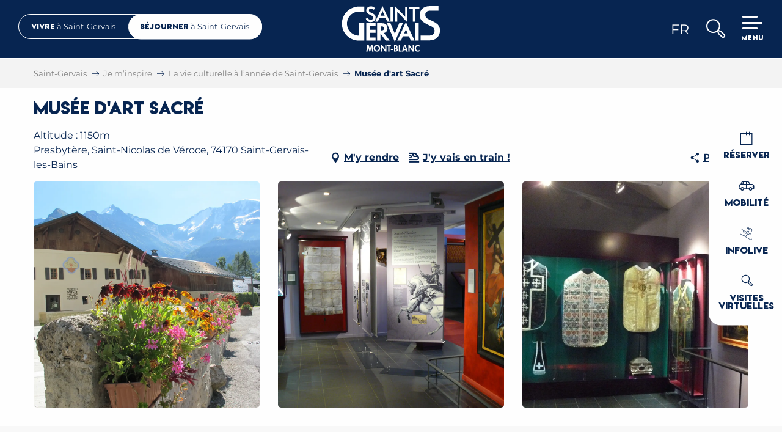

--- FILE ---
content_type: text/html; charset=UTF-8
request_url: https://www.saintgervais.com/je-minspire/vie-culturelle/musee-dart-sacre-saint-gervais-les-bains-fr-4247707/
body_size: 51456
content:
<!doctype html>
<html class="no-js" lang="fr-FR"><head><title>Musée d’art Sacré | Saint-Gervais Mont-Blanc - Montagne, Glisses, Thermalisme et Bien-Vivre</title><script>window.globals={"ancestors":{"chapter1":"Offres SIT","chapter2":"PCU - Mus\u00e9e d\u2019art Sacr\u00e9 4247707","chapter3":null},"area":"tourism","current_lang":"fr","current_locale":"fr","current_locale_region":"fr_FR","env":"prod","languages":["fr","en","it"],"post_id":3815,"post_image":"https:\/\/api.cloudly.space\/resize\/crop\/1200\/627\/60\/aHR0cHM6Ly9zdGF0aWMuYXBpZGFlLXRvdXJpc21lLmNvbS9maWxlc3RvcmUvb2JqZXRzLXRvdXJpc3RpcXVlcy9pbWFnZXMvMTc2LzEyMy84MTgwOTYuanBn\/image.jpg","post_title":"PCU - Mus\u00e9e d\u2019art Sacr\u00e9 4247707","post_type":"touristic_sheet","post_modified":"2026-01-05 15:19:43+01:00","sheet_id":4247707,"sheet_current_aspect":"standard","site_key":"saint-gervais","tags":{"places":[],"seasons":[],"themes":[],"targets":[]},"woody_options_pages":{"search_url":1009,"weather_url":0,"favorites_url":0},"hawwwai":{"sheet_options":{"nearby_distance_max":5000}},"sncfconnect":{"publisher":"raccourciagency","name":"saint-gervais","date":"202406"}}</script><script>(function(e){e.eskalad=e.eskalad?e.eskalad:[],e.eskalad.product="woody",e.eskalad.site_key=e.globals.site_key!==void 0?e.globals.site_key:"empty",e.eskalad.timestamp=l("eskalad_timestamp"),e.eskalad.timestamp==null&&(e.eskalad.timestamp=Math.floor(Date.now()/1e3),s("eskalad_timestamp",e.eskalad.timestamp)),e.eskalad.cid=l("eskalad_cid"),e.eskalad.cid==null&&e.eskalad.timestamp!==void 0&&(e.eskalad.cid=e.eskalad.timestamp,c()),e.eskalad.ga_consent=!0;function c(){e.eskalad.cid.toString().search("\\.")<=0&&fetch("/api/clientid").then(a=>a.json()).then(a=>{a.cid!==void 0&&(e.eskalad.cid=a.cid+"."+e.eskalad.cid,s("eskalad_cid",e.eskalad.cid))}).catch(function(a){console.error("Eskalad fetch: "+a.message)})}function l(a){if(e.localStorage!==void 0&&e.localStorage)try{let t=e.localStorage.getItem(a);return t=t==null||isNaN(t)||t==null||t==""?void 0:t,t}catch(t){console.error(["[ESKALAD]",t])}}function s(a,t){if(e.localStorage!==void 0&&e.localStorage)try{e.localStorage.removeItem(a),e.localStorage.setItem(a,t)}catch(d){console.error(["[ESKALAD]",d])}}})(window);
</script><script src="https://cache.consentframework.com/js/pa/32284/c/6F4Lx/stub" referrerpolicy="origin" charset="utf-8"></script><script src="https://choices.consentframework.com/js/pa/32284/c/6F4Lx/cmp" referrerpolicy="origin" charset="utf-8" async></script><script>document.addEventListener("DOMContentLoaded",function(){document.querySelectorAll("a[href='#consentframework'],a[href='#cmp']").forEach(function(e){e.removeAttribute("target");e.setAttribute("href","javascript:window.Sddan.cmp.displayUI();")})});</script><meta name="google-site-verification" content="drga0metwVELMVbu8Il0nb6nzR5ueQWjNEGdkRohHGc" /><meta name="p:domain_verify" content="cef73bdcb03d01487e01f99a3d2c4e02"/><script type="importmap">{"imports":{"jquery":"https:\/\/woody.cloudly.space\/app\/themes\/woody-theme\/src\/lib\/custom\/jquery@3.7.1.min.mjs","woody_lib_utils":"https:\/\/woody.cloudly.space\/app\/dist\/saint-gervais\/addons\/woody-lib-utils\/js\/woody-lib-utils.93266841fa.mjs","woody_addon_search_main":"https:\/\/woody.cloudly.space\/app\/dist\/saint-gervais\/addons\/woody-addon-search\/js\/woody-addon-search-main.f068d57b37.mjs","woody_addon_search_data":"https:\/\/woody.cloudly.space\/app\/dist\/saint-gervais\/addons\/woody-addon-search\/js\/woody-addon-search-data.78cd9c9154.mjs","woody_addon_devtools_main":"https:\/\/woody.cloudly.space\/app\/dist\/saint-gervais\/addons\/woody-addon-devtools\/js\/woody-addon-devtools-main.5ef617cfdb.mjs","woody_addon_devtools_tools":"https:\/\/woody.cloudly.space\/app\/dist\/saint-gervais\/addons\/woody-addon-devtools\/js\/woody-addon-devtools-tools.54d58a68c5.mjs","woody_addon_devtools_color_palette":"https:\/\/woody.cloudly.space\/app\/dist\/saint-gervais\/addons\/woody-addon-devtools\/js\/woody-addon-devtools-color-palette.a8a41da40b.mjs","woody_addon_devtools_style_shift":"https:\/\/woody.cloudly.space\/app\/dist\/saint-gervais\/addons\/woody-addon-devtools\/js\/woody-addon-devtools-style-shift.c4f6081742.mjs","woody_addon_devtools_fake_touristic_sheet":"https:\/\/woody.cloudly.space\/app\/dist\/saint-gervais\/addons\/woody-addon-devtools\/js\/woody-addon-devtools-fake-touristic-sheet.2cb516cd17.mjs","woody_addon_msem_formdates":"https:\/\/woody.cloudly.space\/app\/dist\/saint-gervais\/addons\/woody-addon-msem\/js\/woody-addon-msem-formdates.7cceb58d0b.mjs","woody_addon_msem_cart":"https:\/\/woody.cloudly.space\/app\/dist\/saint-gervais\/addons\/woody-addon-msem\/js\/woody-addon-msem-cart.ef0b0c3fab.mjs","woody_addon_msem_debug":"https:\/\/woody.cloudly.space\/app\/dist\/saint-gervais\/addons\/woody-addon-msem\/js\/woody-addon-msem-debug.f6726713b4.mjs","woody_addon_sncfconnect_sheet":"https:\/\/woody.cloudly.space\/app\/dist\/saint-gervais\/addons\/woody-addon-sncfconnect\/js\/woody-addon-sncfconnect-sheet.edd7575589.mjs","woody_addon_favorites_tools":"https:\/\/woody.cloudly.space\/app\/dist\/saint-gervais\/addons\/woody-addon-favorites\/js\/woody-addon-favorites-tools.493a0ea33a.mjs","woody_addon_favorites_btn":"https:\/\/woody.cloudly.space\/app\/dist\/saint-gervais\/addons\/woody-addon-favorites\/js\/woody-addon-favorites-btn.371d024552.mjs","woody_addon_favorites_cart":"https:\/\/woody.cloudly.space\/app\/dist\/saint-gervais\/addons\/woody-addon-favorites\/js\/woody-addon-favorites-cart.76fc575ef3.mjs","woody_addon_favorites_sections":"https:\/\/woody.cloudly.space\/app\/dist\/saint-gervais\/addons\/woody-addon-favorites\/js\/woody-addon-favorites-sections.3c8fc8f133.mjs","woody_addon_snowflake_main":"https:\/\/woody.cloudly.space\/app\/dist\/saint-gervais\/addons\/woody-addon-snowflake\/js\/woody-addon-snowflake-main.mjs","woody_addon_snowflake_circular_progress_bar":"https:\/\/woody.cloudly.space\/app\/dist\/saint-gervais\/addons\/woody-addon-snowflake\/js\/woody-addon-snowflake-circular-progress-bar.c8f33544fd.mjs","woody_addon_snowflake_zone_display":"https:\/\/woody.cloudly.space\/app\/dist\/saint-gervais\/addons\/woody-addon-snowflake\/js\/woody-addon-snowflake-zone-display.cfb6cf6a7d.mjs","woody_addon_snowflake_sector_cards_collapse":"https:\/\/woody.cloudly.space\/app\/dist\/saint-gervais\/addons\/woody-addon-snowflake\/js\/woody-addon-snowflake-sector-cards-collapse.8e4f2db956.mjs","woody_addon_snowflake_update_overall":"https:\/\/woody.cloudly.space\/app\/dist\/saint-gervais\/addons\/woody-addon-snowflake\/js\/woody-addon-snowflake-update-overall.1150a14cf0.mjs","woody_addon_snowflake_weather_update":"https:\/\/woody.cloudly.space\/app\/dist\/saint-gervais\/addons\/woody-addon-snowflake\/js\/woody-addon-snowflake-weather-update.67579062db.mjs"}}</script><link rel="preconnect" href="https://cache.consentframework.com" crossorigin><link rel="preconnect" href="https://choices.consentframework.com" crossorigin><link rel="preconnect" href="https://fonts.gstatic.com" crossorigin><link rel="preconnect" href="https://fonts.googleapis.com" crossorigin><link rel="preconnect" href="https://www.googletagmanager.com" crossorigin><link rel="preconnect" href="https://woody.cloudly.space" crossorigin><link rel="preconnect" href="https://api.cloudly.space" crossorigin><script>window.dataLayer=window.dataLayer?window.dataLayer:[];window.dataLayer.push({"event":"globals","data":{"env":"prod","site_key":"saint-gervais","page":{"id_page":3815,"name":"PCU &#8211; Mus\u00e9e d&rsquo;art Sacr\u00e9 #4247707","page_type":"touristic_sheet","tags":{"places":[],"seasons":[],"themes":[],"targets":[]}},"lang":"fr","area":"tourism","sheet":{"id_sheet":4247707,"id_sit":"sitra2i-SAINT-GERVAIS--STANDARD-187069","id_reservation":null,"name":"Mus\u00e9e d'art Sacr\u00e9 - Saint-Gervais-les-Bains","type":"Patrimoine culturel","bordereau":"PCU","city":"Saint-Gervais-les-Bains"}}});</script><script>(function(w,d,s,l,i) { w[l]=w[l]||[]; w[l].push({ 'gtm.start': new Date().getTime(),event: 'gtm.js' }); var f=d.getElementsByTagName(s)[0], j=d.createElement(s),dl=l!='dataLayer'? '&l='+l:''; j.async=true; j.src='https://www.googletagmanager.com/gtm.js?id='+i+dl; f.parentNode.insertBefore(j,f); })(window,document,'script','dataLayer','GTM-5N58XBKV');</script><link rel="canonical" href="https://www.saintgervais.com/je-minspire/vie-culturelle/musee-dart-sacre-saint-gervais-les-bains-fr-4247707/"/><meta charset="UTF-8"/><meta http-equiv="X-UA-Compatible" content="IE=edge"/><meta name="generator" content="Raccourci Agency - WP"/><meta name="viewport" content="width=device-width,initial-scale=1"/><meta name="robots" content="max-snippet:-1, max-image-preview:large, max-video-preview:-1"/><meta property="og:type" content="website"/><meta property="og:url" content="https://www.saintgervais.com/je-minspire/vie-culturelle/musee-dart-sacre-saint-gervais-les-bains-fr-4247707/"/><meta name="twitter:card" content="summary"/><meta property="og:site_name" content="Saint-Gervais Mont-Blanc - Montagne, Glisses, Thermalisme et Bien-Vivre"/><meta property="og:locale" content="fr_FR"/><meta property="og:locale:alternate" content="en_GB"/><meta property="og:locale:alternate" content="it_IT"/><meta name="description" property="og:description" content="A côté de l'église de Saint-Nicolas, le musée d’art Sacré présente une collection permanente avec une cinquantaine d’objets, allant du 18è au 19è siècle, retraçant l’histoire du village et une exposition temporaire annuelle sur différentes thématiques."/><meta property="og:title" content="Musée d'art Sacré - Saint-Gervais-les-Bains"/><meta name="twitter:title" content="Musée d'art Sacré - Saint-Gervais-les-Bains"/><meta name="twitter:description" content="A côté de l'église de Saint-Nicolas, le musée d’art Sacré présente une collection permanente avec une cinquantaine d’objets, allant du 18è au 19è siècle, retraçant l’histoire du village et une exposition temporaire annuelle sur différentes thématiques."/><meta name="format-detection" content="telephone=no"/><meta property="og:image" content="https://api.cloudly.space/resize/crop/1200/627/60/aHR0cHM6Ly9zdGF0aWMuYXBpZGFlLXRvdXJpc21lLmNvbS9maWxlc3RvcmUvb2JqZXRzLXRvdXJpc3RpcXVlcy9pbWFnZXMvMTc2LzEyMy84MTgwOTYuanBn/image.jpg"/><meta name="twitter:image" content="https://api.cloudly.space/resize/crop/1024/512/60/aHR0cHM6Ly9zdGF0aWMuYXBpZGFlLXRvdXJpc21lLmNvbS9maWxlc3RvcmUvb2JqZXRzLXRvdXJpc3RpcXVlcy9pbWFnZXMvMTc2LzEyMy84MTgwOTYuanBn/image.jpg"/><meta name="thumbnail" content="https://api.cloudly.space/resize/crop/1200/1200/60/aHR0cHM6Ly9zdGF0aWMuYXBpZGFlLXRvdXJpc21lLmNvbS9maWxlc3RvcmUvb2JqZXRzLXRvdXJpc3RpcXVlcy9pbWFnZXMvMTc2LzEyMy84MTgwOTYuanBn/image.jpg"/><script type="application/ld+json" class="woody-schema-graph">{"@context":"https:\/\/schema.org","@graph":[{"@type":"WebSite","url":"https:\/\/www.saintgervais.com","name":"Saint-Gervais Mont-Blanc - Montagne, Glisses, Thermalisme et Bien-Vivre","description":"Bienvenue sur le site officiel de Saint-Gervais Mont-Blanc. La ville de Saint-Gervais abrite le Mont-Blanc dont elle est la voie d&#039;acc\u00e8s la plus directe.","potentialAction":[{"@type":"SearchAction","target":"https:\/\/www.saintgervais.com\/?query={search_term_string}","query-input":"required name=search_term_string"}]},{"@type":"WebPage","url":"https:\/\/www.saintgervais.com\/je-minspire\/vie-culturelle\/musee-dart-sacre-saint-gervais-les-bains-fr-4247707\/","headline":"PCU \u2013 Mus\u00e9e d\u2019art Sacr\u00e9 #4247707 | Saint-Gervais Mont-Blanc - Montagne, Glisses, Thermalisme et Bien-Vivre","inLanguage":"fr-FR","datePublished":"2026-01-05 14:19:41","dateModified":"2026-01-05 14:19:43","description":"A c\u00f4t\u00e9 de l'\u00e9glise de Saint-Nicolas, le mus\u00e9e d\u2019art Sacr\u00e9 pr\u00e9sente une collection permanente avec une cinquantaine d\u2019objets, allant du 18\u00e8 au 19\u00e8 si\u00e8cle, retra\u00e7ant l\u2019histoire du village et une exposition temporaire annuelle sur diff\u00e9rentes th\u00e9matiques. Cette collection unique (sculptures, tableaux, objets d'orf\u00e8vrerie, v\u00eatements liturgiques) provient, en grande partie, de la g\u00e9n\u00e9rosit\u00e9 et de la foi des Saint-Nicolatains, expatri\u00e9s dans les pays al\u00e9maniques. Entre le XVe et le XVIIIe si\u00e8cle, les difficult\u00e9s de la vie en montagne poussent certains habitants \u00e0 partir vers les \u00ab Allemagnes \u00bb ou en Italie, pour gagner leur vie comme colporteurs ou artisans. Certains d'entre eux tirent leur \u00e9pingle du jeu et s'installent comme Bourgeois-Marchands dans les grandes villes europ\u00e9ennes. Ils font alors des dons importants \u00e0 leur paroisse d'origine, participant ainsi \u00e0 la richesse des d\u00e9cors des \u00e9glises et chapelles du territoire ! \r\n\r\nA l'\u00e9tage, des expositions temporaires sont pr\u00e9sent\u00e9es chaque ann\u00e9e abordant diff\u00e9rentes th\u00e9matiques ou accueillant des artistes contemporains. \r\n\r\nPour les familles, des jeux des 7 erreurs et des livrets-jeux sont disponibles \u00e0 l'accueil pour d\u00e9couvrir les collections de fa\u00e7on ludique ! \r\nPendant les vacances, des visites comment\u00e9es de l'\u00e9glise et du mus\u00e9e d'art sacr\u00e9 ont g\u00e9n\u00e9ralement lieu le vendredi \u00e0 15h15. \r\n\r\nEn dehors des p\u00e9riodes d'ouvertures, le Mus\u00e9e d'art Sacr\u00e9 est ouvert sur r\u00e9servation pour les groupes et les scolaires."},{"@type":"Place","name":"Mus\u00e9e d'art Sacr\u00e9","description":"A c\u00f4t\u00e9 de l'\u00e9glise de Saint-Nicolas, le mus\u00e9e d\u2019art Sacr\u00e9 pr\u00e9sente une collection permanente avec une cinquantaine d\u2019objets, allant du 18\u00e8 au 19\u00e8 si\u00e8cle, retra\u00e7ant l\u2019histoire du village et une exposition temporaire annuelle sur diff\u00e9rentes th\u00e9matiques. Cette collection unique (sculptures, tableaux, objets d'orf\u00e8vrerie, v\u00eatements liturgiques) provient, en grande partie, de la g\u00e9n\u00e9rosit\u00e9 et de la foi des Saint-Nicolatains, expatri\u00e9s dans les pays al\u00e9maniques. Entre le XVe et le XVIIIe si\u00e8cle, les difficult\u00e9s de la vie en montagne poussent certains habitants \u00e0 partir vers les \u00ab Allemagnes \u00bb ou en Italie, pour gagner leur vie comme colporteurs ou artisans. Certains d'entre eux tirent leur \u00e9pingle du jeu et s'installent comme Bourgeois-Marchands dans les grandes villes europ\u00e9ennes. Ils font alors des dons importants \u00e0 leur paroisse d'origine, participant ainsi \u00e0 la richesse des d\u00e9cors des \u00e9glises et chapelles du territoire ! \r\n\r\nA l'\u00e9tage, des expositions temporaires sont pr\u00e9sent\u00e9es chaque ann\u00e9e abordant diff\u00e9rentes th\u00e9matiques ou accueillant des artistes contemporains. \r\n\r\nPour les familles, des jeux des 7 erreurs et des livrets-jeux sont disponibles \u00e0 l'accueil pour d\u00e9couvrir les collections de fa\u00e7on ludique ! \r\nPendant les vacances, des visites comment\u00e9es de l'\u00e9glise et du mus\u00e9e d'art sacr\u00e9 ont g\u00e9n\u00e9ralement lieu le vendredi \u00e0 15h15. \r\n\r\nEn dehors des p\u00e9riodes d'ouvertures, le Mus\u00e9e d'art Sacr\u00e9 est ouvert sur r\u00e9servation pour les groupes et les scolaires.","url":"https:\/\/www.saintgervais.com\/je-minspire\/vie-culturelle\/musee-dart-sacre-saint-gervais-les-bains-fr-4247707\/","geo":{"@type":"GeoCoordinates","latitude":"45.854712","longitude":"6.723300"},"address":{"@type":"PostalAddress","streetAddress":"Presbyt\u00e8reSaint-Nicolas de V\u00e9roce","addressLocality":"Saint-Gervais-les-Bains","postalCode":"74170","addressCountry":"FRANCE"},"telephone":["04 50 47 78 95","04 50 91 72 47"],"image":["https:\/\/static.apidae-tourisme.com\/filestore\/objets-touristiques\/images\/176\/123\/818096.jpg","https:\/\/static.apidae-tourisme.com\/filestore\/objets-touristiques\/images\/240\/50\/6697712.jpg","https:\/\/static.apidae-tourisme.com\/filestore\/objets-touristiques\/images\/242\/50\/6697714.jpg"]}]}</script><style>img:is([sizes="auto" i], [sizes^="auto," i]) { contain-intrinsic-size: 3000px 1500px }</style><link rel="alternate" href="https://www.saintgervais.com/je-minspire/vie-culturelle/musee-dart-sacre-saint-gervais-les-bains-fr-4247707/" hreflang="fr" /><link rel="alternate" href="https://tourism.saintgervais.com/my-inspiration/saint-gervaiss-year-round-cultural-life/musee-dart-sacre-saint-gervais-les-bains-en-4247707/" hreflang="en" /><link rel="alternate" href="https://turismo.saintgervais.com/la-mia-ispirazione/la-vita-culturale-di-saint-gervaistutto-lanno/musee-dart-sacre-saint-gervais-les-bains-it-4247707/" hreflang="it" /><script>
window._wpemojiSettings = {"baseUrl":"https:\/\/s.w.org\/images\/core\/emoji\/16.0.1\/72x72\/","ext":".png","svgUrl":"https:\/\/s.w.org\/images\/core\/emoji\/16.0.1\/svg\/","svgExt":".svg","source":{"concatemoji":"https:\/\/www.saintgervais.com\/wp\/wp-includes\/js\/wp-emoji-release.min.js?ver=6.8.2"}};
/*! This file is auto-generated */
!function(s,n){var o,i,e;function c(e){try{var t={supportTests:e,timestamp:(new Date).valueOf()};sessionStorage.setItem(o,JSON.stringify(t))}catch(e){}}function p(e,t,n){e.clearRect(0,0,e.canvas.width,e.canvas.height),e.fillText(t,0,0);var t=new Uint32Array(e.getImageData(0,0,e.canvas.width,e.canvas.height).data),a=(e.clearRect(0,0,e.canvas.width,e.canvas.height),e.fillText(n,0,0),new Uint32Array(e.getImageData(0,0,e.canvas.width,e.canvas.height).data));return t.every(function(e,t){return e===a[t]})}function u(e,t){e.clearRect(0,0,e.canvas.width,e.canvas.height),e.fillText(t,0,0);for(var n=e.getImageData(16,16,1,1),a=0;a<n.data.length;a++)if(0!==n.data[a])return!1;return!0}function f(e,t,n,a){switch(t){case"flag":return n(e,"\ud83c\udff3\ufe0f\u200d\u26a7\ufe0f","\ud83c\udff3\ufe0f\u200b\u26a7\ufe0f")?!1:!n(e,"\ud83c\udde8\ud83c\uddf6","\ud83c\udde8\u200b\ud83c\uddf6")&&!n(e,"\ud83c\udff4\udb40\udc67\udb40\udc62\udb40\udc65\udb40\udc6e\udb40\udc67\udb40\udc7f","\ud83c\udff4\u200b\udb40\udc67\u200b\udb40\udc62\u200b\udb40\udc65\u200b\udb40\udc6e\u200b\udb40\udc67\u200b\udb40\udc7f");case"emoji":return!a(e,"\ud83e\udedf")}return!1}function g(e,t,n,a){var r="undefined"!=typeof WorkerGlobalScope&&self instanceof WorkerGlobalScope?new OffscreenCanvas(300,150):s.createElement("canvas"),o=r.getContext("2d",{willReadFrequently:!0}),i=(o.textBaseline="top",o.font="600 32px Arial",{});return e.forEach(function(e){i[e]=t(o,e,n,a)}),i}function t(e){var t=s.createElement("script");t.src=e,t.defer=!0,s.head.appendChild(t)}"undefined"!=typeof Promise&&(o="wpEmojiSettingsSupports",i=["flag","emoji"],n.supports={everything:!0,everythingExceptFlag:!0},e=new Promise(function(e){s.addEventListener("DOMContentLoaded",e,{once:!0})}),new Promise(function(t){var n=function(){try{var e=JSON.parse(sessionStorage.getItem(o));if("object"==typeof e&&"number"==typeof e.timestamp&&(new Date).valueOf()<e.timestamp+604800&&"object"==typeof e.supportTests)return e.supportTests}catch(e){}return null}();if(!n){if("undefined"!=typeof Worker&&"undefined"!=typeof OffscreenCanvas&&"undefined"!=typeof URL&&URL.createObjectURL&&"undefined"!=typeof Blob)try{var e="postMessage("+g.toString()+"("+[JSON.stringify(i),f.toString(),p.toString(),u.toString()].join(",")+"));",a=new Blob([e],{type:"text/javascript"}),r=new Worker(URL.createObjectURL(a),{name:"wpTestEmojiSupports"});return void(r.onmessage=function(e){c(n=e.data),r.terminate(),t(n)})}catch(e){}c(n=g(i,f,p,u))}t(n)}).then(function(e){for(var t in e)n.supports[t]=e[t],n.supports.everything=n.supports.everything&&n.supports[t],"flag"!==t&&(n.supports.everythingExceptFlag=n.supports.everythingExceptFlag&&n.supports[t]);n.supports.everythingExceptFlag=n.supports.everythingExceptFlag&&!n.supports.flag,n.DOMReady=!1,n.readyCallback=function(){n.DOMReady=!0}}).then(function(){return e}).then(function(){var e;n.supports.everything||(n.readyCallback(),(e=n.source||{}).concatemoji?t(e.concatemoji):e.wpemoji&&e.twemoji&&(t(e.twemoji),t(e.wpemoji)))}))}((window,document),window._wpemojiSettings);
</script><link rel='preload' as='style' onload='this.onload=null;this.rel="stylesheet"' id='addon-search-stylesheet-css' href='https://woody.cloudly.space/app/dist/saint-gervais/addons/woody-addon-search/css/woody-addon-search.4e0867669a.css?ver=2.1.4' media='screen' /><noscript><link rel='stylesheet' id='addon-search-stylesheet-css' href='https://woody.cloudly.space/app/dist/saint-gervais/addons/woody-addon-search/css/woody-addon-search.4e0867669a.css?ver=2.1.4' media='screen' /></noscript><link rel='stylesheet' id='woody-sheet-stylesheet-css' href='https://woody.cloudly.space/app/dist/saint-gervais/addons/woody-addon-hawwwai/css/front/hawwwai-touristic-sheet.ebf78ef83d.css?ver=2.5.146' media='all' /><link rel='preload' as='style' onload='this.onload=null;this.rel="stylesheet"' id='addon-msem-stylesheet-css' href='https://woody.cloudly.space/app/dist/saint-gervais/addons/woody-addon-msem/css/woody-addon-msem.296ae9e083.css' media='all' /><noscript><link rel='stylesheet' id='addon-msem-stylesheet-css' href='https://woody.cloudly.space/app/dist/saint-gervais/addons/woody-addon-msem/css/woody-addon-msem.296ae9e083.css' media='all' /></noscript><link rel='preload' as='style' onload='this.onload=null;this.rel="stylesheet"' id='addon-snowflake-stylesheet-css' href='https://woody.cloudly.space/app/dist/saint-gervais/addons/woody-addon-snowflake/css/woody-addon-snowflake.d04107228b.css' media='all' /><noscript><link rel='stylesheet' id='addon-snowflake-stylesheet-css' href='https://woody.cloudly.space/app/dist/saint-gervais/addons/woody-addon-snowflake/css/woody-addon-snowflake.d04107228b.css' media='all' /></noscript><link rel='preload' as='style' onload='this.onload=null;this.rel="stylesheet"' id='leaflet_css-css' href='https://tiles.touristicmaps.com/libs/tmaps.min.css' media='all' /><noscript><link rel='stylesheet' id='leaflet_css-css' href='https://tiles.touristicmaps.com/libs/tmaps.min.css' media='all' /></noscript><link rel='preload' as='style' onload='this.onload=null;this.rel="stylesheet"' id='google-font-montserrat500700800displayswap-css' href='https://fonts.googleapis.com/css?family=Montserrat:500,700,800&display=swap' media='all' /><noscript><link rel='stylesheet' id='google-font-montserrat500700800displayswap-css' href='https://fonts.googleapis.com/css?family=Montserrat:500,700,800&display=swap' media='all' /></noscript><link rel='stylesheet' id='main-stylesheet-css' href='https://woody.cloudly.space/app/dist/saint-gervais/css/main-ef565a5119.css' media='screen' /><link rel='preload' as='style' onload='this.onload=null;this.rel="stylesheet"' id='wicon-stylesheet-css' href='https://woody.cloudly.space/app/dist/saint-gervais/css/wicon-aa977e344d.css' media='screen' /><noscript><link rel='stylesheet' id='wicon-stylesheet-css' href='https://woody.cloudly.space/app/dist/saint-gervais/css/wicon-aa977e344d.css' media='screen' /></noscript><link rel='stylesheet' id='print-stylesheet-css' href='https://woody.cloudly.space/app/dist/saint-gervais/css/print-b87b2678ed.css' media='print' /><script defer src="https://woody.cloudly.space/app/dist/saint-gervais/addons/woody-addon-search/js/woody-addon-search.963aa0a249.js?ver=2.1.4" id="addon-search-javascripts-js"></script><script defer src="https://woody.cloudly.space/app/themes/woody-theme/src/js/static/obf.min.js?ver=1.88.162" id="obf-js"></script><script defer src="https://woody.cloudly.space/app/dist/saint-gervais/addons/woody-addon-eskalad/js/events/eskalad.c2bde38840.js?ver=6.3.3" id="woody-addon-eskalad-js"></script><script defer src="https://woody.cloudly.space/app/dist/saint-gervais/addons/woody-addon-eskalad/js/events/eskalad-page.5d2af865c3.js?ver=6.3.3" id="woody-addon-eskalad-page-js"></script><script id="jquery-js-before">
window.siteConfig = {"site_key":"saint-gervais","login":"public_saint-gervais_woody","password":"501b62575efdabd4267e396e7cb704b4","token":"OTUyYTkzYjg0NGI4OlNVQlFEVkJRUFV0VlhReE1GRkpYRTA5U0MwdHJRdzFYWFV3PTpEQVVEQXc4QlZ3OEJVUVJjV0ZkV1ZRc0ZWVjBIRFZSZERsWlFWZ2tIQUF3PQ==","mapProviderKeys":{"otmKey":"d0e601440b801013ba48422aa9136ede47e9eef0c840891c22b68feb02722935","gmKey":"AIzaSyAIWyOS5ifngsd2S35IKbgEXXgiSAnEjsw"},"api_url":"https:\/\/api.tourism-system.com","api_render_url":"https:\/\/api.tourism-system.com","current_lang":"fr","current_season":null,"languages":["fr","en","it"]};
window.useLeafletLibrary=1;window.DrupalAngularConfig=window.DrupalAngularConfig || {};window.DrupalAngularConfig.mapProviderKeys={"otmKey":"d0e601440b801013ba48422aa9136ede47e9eef0c840891c22b68feb02722935","gmKey":"AIzaSyAIWyOS5ifngsd2S35IKbgEXXgiSAnEjsw"};
</script><script type="module" src="https://woody.cloudly.space/app/themes/woody-theme/src/lib/custom/jquery@3.7.1.min.mjs" id="jquery-js"></script><script defer src="https://woody.cloudly.space/app/themes/woody-theme/src/lib/custom/moment-with-locales@2.22.2.min.js" id="jsdelivr_moment-js"></script><script id="woody-sheet-js-extra">
var __hw = {"SECTIONS.TOURISM.SHEET.PERIODS.TODAY":"Aujourd'hui","SECTIONS.TOURISM.SHEET.PERIODS.HAPPENING":"A lieu","SECTIONS.TOURISM.SHEET.PERIODS.ENDED":"Termin\u00e9","SECTIONS.TOURISM.SHEET.PERIODS.ENDED_FOR_TODAY":"Termin\u00e9 pour aujourd'hui","SECTIONS.TOURISM.SHEET.PERIODS.FROM_TODAY":"\u00c0 partir d'aujourd'hui","SECTIONS.TOURISM.SHEET.PERIODS.FROM":"Du","SECTIONS.TOURISM.SHEET.PERIODS.UNTIL_TODAY":"Aujourd'hui","SECTIONS.TOURISM.SHEET.PERIODS.TO":"jusqu'\u00e0","SECTIONS.TOURISM.SHEET.PERIODS.UNTIL":"au","SECTIONS.TOURISM.SHEET.PERIODS.UNTIL_LONG":"jusqu'au","SECTIONS.TOURISM.SHEET.PERIODS.ON":"Le","SECTIONS.TOURISM.SHEET.PERIODS.OPENED":"Ouvert","SECTIONS.TOURISM.SHEET.PERIODS.CLOSED":"Ferm\u00e9","SECTIONS.TOURISM.SHEET.PERIODS.CLOSEDFORTODAY":"Ferm\u00e9 pour aujourd'hui","SECTIONS.TOURISM.SHEET.PERIODS.UNDEFINED":"Horaires non d\u00e9finis","SECTIONS.TOURISM.SHEET.PERIODS.NOW":"En ce moment","GLOBAL.TIMES.TO":"jusqu'\u00e0"};
</script><script defer src="https://woody.cloudly.space/app/dist/saint-gervais/addons/woody-addon-hawwwai/js/sheet-bundle.7fecec0205.js?ver=2.5.146" id="woody-sheet-js"></script><script defer src="https://woody.cloudly.space/app/themes/woody-theme/src/lib/npm/flatpickr/dist/flatpickr.min.js?ver=4.5.7" id="jsdelivr_flatpickr-js"></script><script defer src="https://woody.cloudly.space/app/themes/woody-theme/src/lib/npm/flatpickr/dist/l10n/fr.js?ver=4.5.7" id="jsdelivr_flatpickr_l10n-js"></script><script type="module" src="https://woody.cloudly.space/app/dist/saint-gervais/addons/woody-addon-msem/js/woody-addon-msem.41f268421f.mjs" id="addon-msem-javascripts-js"></script><script type="module" src="https://woody.cloudly.space/app/dist/saint-gervais/addons/woody-addon-sncfconnect/js/woody-addon-sncfconnect.d1b379caef.mjs?ver=1.0.7" id="addon-sncfconnect-javascripts-js"></script><script type="module" src="https://woody.cloudly.space/app/dist/saint-gervais/addons/woody-addon-favorites/js/woody-addon-favorites.c46dfed72b.mjs" id="addon-favorites-javascripts-js"></script><script id="addon-snowflake-javascripts-js-extra">
var WOODY_ADDON_SNOWFLAKE = [];
</script><script defer src="https://woody.cloudly.space/app/dist/saint-gervais/addons/woody-addon-snowflake/js/woody-addon-snowflake.bd5145fdf6.js?ver=2.1.25" id="addon-snowflake-javascripts-js"></script><script defer src="https://woody.cloudly.space/app/themes/woody-theme/src/lib/npm/swiper/dist/js/swiper.min.js?ver=4.5.1" id="jsdelivr_swiper-js"></script><script defer src="https://woody.cloudly.space/app/themes/woody-theme/src/lib/custom/nouislider@10.1.0.min.js" id="jsdelivr_nouislider-js"></script><script defer src="https://woody.cloudly.space/app/themes/woody-theme/src/lib/custom/lazysizes@4.1.2.min.js" id="jsdelivr_lazysizes-js"></script><script defer src="https://woody.cloudly.space/app/themes/woody-theme/src/lib/custom/moment-timezone-with-data.min.js" id="jsdelivr_moment_tz-js"></script><script defer src="https://woody.cloudly.space/app/themes/woody-theme/src/lib/custom/js.cookie@2.2.1.min.js" id="jsdelivr_jscookie-js"></script><script defer src="https://woody.cloudly.space/app/themes/woody-theme/src/lib/custom/rellax@1.10.1.min.js" id="jsdelivr_rellax-js"></script><script defer src="https://woody.cloudly.space/app/themes/woody-theme/src/lib/custom/iframeResizer@4.3.7.min.js?ver=4.3.7" id="jsdelivr_iframeresizer-js"></script><script defer src="https://woody.cloudly.space/app/themes/woody-theme/src/lib/npm/plyr/dist/plyr.min.js?ver=3.6.8" id="jsdelivr_plyr-js"></script><script defer src="https://woody.cloudly.space/wp/wp-includes/js/dist/hooks.min.js?ver=4d63a3d491d11ffd8ac6" id="wp-hooks-js"></script><script defer src="https://woody.cloudly.space/wp/wp-includes/js/dist/i18n.min.js?ver=5e580eb46a90c2b997e6" id="wp-i18n-js"></script><script defer src="https://woody.cloudly.space/app/themes/woody-theme/src/js/static/i18n-ltr.min.js?ver=1.88.162" id="wp-i18n-ltr-js"></script><script defer src="https://tiles.touristicmaps.com/libs/leaflet.min.js" id="touristicmaps_leaflet-js"></script><script defer src="https://tiles.touristicmaps.com/libs/tangram.min.js" id="touristicmaps_tangram-js"></script><script defer src="https://tiles.touristicmaps.com/libs/markercluster.min.js" id="touristicmaps_cluster-js"></script><script defer src="https://tiles.touristicmaps.com/libs/locate.min.js" id="touristicmaps_locate-js"></script><script defer src="https://tiles.touristicmaps.com/libs/geocoder.min.js" id="touristicmaps_geocoder-js"></script><script defer src="https://tiles.touristicmaps.com/libs/fullscreen.min.js" id="touristicmaps_fullscreen-js"></script><script defer src="https://maps.googleapis.com/maps/api/js?key=AIzaSyAIWyOS5ifngsd2S35IKbgEXXgiSAnEjsw&amp;v=3.33&amp;libraries=geometry,places" id="gg_maps-js"></script><script defer src="https://api.tourism-system.com/render/assets/scripts/raccourci/universal-mapV2.min.js" id="hawwwai_universal_map-js"></script><script defer src="https://woody.cloudly.space/app/dist/saint-gervais/js/main-1a71d61eb6.js" id="main-javascripts-js"></script><link rel="shortcut icon" type="image/x-icon" href="https://woody.cloudly.space/app/dist/saint-gervais/favicon/favicon/favicon-1cbeb6164b.ico"><link rel="shortcut icon" type="image/png" href=""><link rel="apple-touch-icon" sizes="32x32" href=""><link rel="apple-touch-icon" sizes="64x64" href=""><link rel="apple-touch-icon" sizes="120x120" href=""><link rel="apple-touch-icon" sizes="180x180" href=""><link rel="apple-touch-icon" sizes="152x152" href=""><link rel="apple-touch-icon" sizes="167x167" href=""><link rel="icon" sizes="192x192" href=""><link rel="icon" sizes="128x128" href=""></head><body class="wp-singular touristic_sheet-template-default single single-touristic_sheet postid-3815 wp-theme-woody-theme wp-child-theme-saint-gervais menus-v2 isTourisme prod apirender apirender-wordpress woody-hawwwai-sheet sheet-v2 sheet-pcu">
            <noscript><iframe src="https://www.googletagmanager.com/ns.html?id=GTM-5N58XBKV" height="0" width="0" style="display:none;visibility:hidden"></iframe></noscript>
        
            
    
    <div class="main-wrapper flex-container flex-dir-column">
                                <div class="woody-component-headnavs">
    
                        <ul class="tools list-unstyled flex-container align-middle">
                                                                                                                                                                                                                                                                            <li class="search-tool"><div role="button" aria-label="Recherche" class="search-toggler-wrapper woody-component-esSearch-block" tabindex="0">
    <span class="esSearch-button results-toggler" data-label="Recherche" title="Recherche">
        <span class="wicon wicon-053-loupe-par-defaut search-icon" aria-hidden="true"></span>
        <span class="show-for-sr">Rechercher</span>
        <span class="button-label" data-label="Recherche"></span>
    </span>
</div>
</li>
                                                    <li class="lang_switcher-tool"><div class="woody-lang_switcher woody-lang_switcher-reveal tpl_01" data-label="Langue" role="button" aria-label="Choix de la langue"><div class="lang_switcher-button" data-label="Langue"  tabindex="0"><div class="fr" data-lang="fr">fr</div></div></div></li>
                                            </ul>
            
    
<div class="woody-location-switcher isAbs">
    <div class="switch-animation"></div>
    <div class="woody-location-switcher-link flex-container align-middle">
        <a class="woody-location-switcher-item mairie-link flex-container align-center align-middle isRel " href="https://www.saintgervais.com/mairie/">
            <span class="location-title">
                <span class="first-word">Vivre</span>
                <span>à Saint-Gervais</span>
            </span>
        </a>
        <a class="woody-location-switcher-item tourism-link flex-container align-center align-middle is-active-location" href="https://www.saintgervais.com/">
            <span class="location-title">
                <span class="first-word">Séjourner</span>
                <span>à Saint-Gervais</span>
            </span>
        </a>
    </div>
</div>



            <header role="banner" class="woody-component-header menus-v2 site-header woody-burger" >
    <div class="main-menu-wrapper flex-container align-middle align-center">

                    <button class="menu-icon" data-toggle="main-menu" type="button" aria-label="Accès au menu principal" aria-controls="main-menu"><div class="title-bar-title" title="Accès au menu principal"><span class="menu-btn-title" data-menu-close="Menu" data-menu-open="Fermer">Menu</span></div><div class="menu-icon-bars-wrapper"><div class="menu-icon-bar top"></div><div class="menu-icon-bar middle middle-one"></div><div class="menu-icon-bar middle middle-two"></div><div class="menu-icon-bar bottom"></div></div></button>            <div class="is-brand-logo  ">
    <a class="menuLogo" href="https://www.saintgervais.com/" target="_self" data-post-id="1009">
        <span class="no-visible-text menu-logo-site-name isAbs">Saint-Gervais Mont-Blanc - Montagne, Glisses, Thermalisme et Bien-Vivre</span>
        <span class="brand-logo"><svg width="450" height="210" viewBox="0 0 450 210" fill="none" xmlns="http://www.w3.org/2000/svg">
<g clip-path="url(#clip0_843_24)">
<path d="M118.66 53.5499C120.32 59.6999 124.99 62.9699 132.09 62.9699C139.19 62.9699 143.09 58.9299 143.09 52.7799C143.09 46.0499 137.93 44.4099 130.73 40.9499C118.37 34.9899 111.55 30.3699 111.55 19.9899C111.55 8.9299 119.83 1.1499 132.48 1.1499C142.8 1.1499 149.91 5.2799 152.53 12.4899L143.67 17.0099C140.94 12.7799 137.73 10.7599 133.35 10.7599C127.21 10.7599 123.42 14.2199 123.42 19.4099C123.42 26.0499 128.87 28.0599 136.66 31.6199C148.93 37.1999 154.67 42.0999 154.67 52.0099C154.67 64.7999 146.01 73.2599 131.6 73.2599C119.72 73.2599 111.94 67.6799 109.6 57.6799L118.65 53.5399L118.66 53.5499Z" fill="white"/>
<path d="M195.93 44.42L188.82 28.75C188.04 26.92 187.16 24.42 186.2 20.96C185.32 24.42 184.45 26.92 183.67 28.75L176.56 44.42H195.93ZM199.92 53.75H172.37L164.29 71.44H152.41L186.09 0L219.77 71.44H207.8L199.92 53.75Z" fill="white"/>
<path d="M233.95 2.68994H222.66V71.4399H233.95V2.68994Z" fill="white"/>
<path d="M243.15 0C243.15 0 288.39 46.3 289.86 49.19V2.69H300.05V74.13C300.05 74.13 254.46 27.66 253.62 24.97V71.44H243.15V0Z" fill="white"/>
<path d="M336.55 71.4399H325.26V12.2099H306.76V2.68994H354.95V12.2099H336.55V71.4399Z" fill="white"/>
<path d="M111.31 158.47V80.3201V78.6201H153.98V92.6001H127.11V108.35H153.98V122.65H127.11V143.95H153.98V158.47H111.31Z" fill="white"/>
<path d="M177.9 111.23C183.29 111.25 187.19 110.85 189.36 109.64C191.45 108.45 192.49 106.77 192.56 102.44C192.51 97.9901 191.44 95.9801 189.35 94.6301C187.2 93.2501 183.36 92.6801 177.9 92.7001H177.35V111.23H177.9ZM200.89 158.47L176.6 125.81V158.47H161.55V78.6201H180.57C188.85 78.6201 195.39 79.2201 200.65 83.2601C205.71 87.2601 208.68 93.7801 208.67 101.38C208.67 107.79 207.1 113.05 203.83 116.89C201.09 120.11 197.23 122.21 192.49 123.23L219.16 158.46H200.88L200.89 158.47Z" fill="white"/>
<path d="M206.94 80.9899L205.92 78.6299H222.56L240.11 120.4C241.08 122.69 241.94 124.9 242.66 127.1C243.39 124.91 244.24 122.69 245.21 120.41L262.76 78.6299H279.29L242.61 164.08L206.94 80.9899Z" fill="white"/>
<path d="M292.22 109.99L285.48 125.03H301.53L294.78 109.95C294.37 108.99 293.95 107.87 293.51 106.57C293.07 107.88 292.64 109 292.23 109.99M316.1 158.47L307.44 138.8H279.37L270.5 158.47H253.7L293.36 73.3101L333.02 158.47H316.1Z" fill="white"/>
<path d="M336.22 158.47V80.3201V78.6201H352.01V158.47H336.22Z" fill="white"/>
<path d="M360.84 157.38V135.1H400.79C415.5 135.1 424.54 126.29 424.54 112.86C424.54 98.1802 413.4 94.6102 397.85 87.0702C371.16 74.0602 356.45 63.9902 356.45 41.3302C356.45 17.2102 374.31 0.220215 401.63 0.220215H442.86V21.2302L403.52 21.1902C390.28 21.1902 382.08 28.7402 382.08 40.0702C382.08 54.5502 393.85 58.9502 410.66 66.7102C437.14 78.8802 449.54 89.5702 449.54 111.18C449.54 139.08 430.84 157.54 399.73 157.54L360.84 157.37V157.38Z" fill="white"/>
<path d="M102.65 78.5201H79.08V135.3H78.34C47.95 135.3 23.23 110.62 23.23 80.2801C23.23 49.9401 47.96 25.2701 78.34 25.2701L102.68 24.9501V2.08008H78.35C35.08 2.08008 0 37.0901 0 80.2801C0 123.47 35.08 158.48 78.35 158.48H102.68L102.65 78.5201Z" fill="white"/>
<path d="M144.41 208.97H138.61L135.84 186.84L129.73 208.97H126.29L120.18 186.84L117.41 208.97H111.61L115.77 178.81H122.98L128.02 197.09L133.47 178.81H140.27L144.43 208.97H144.41Z" fill="white"/>
<path d="M175.21 193.9C175.21 198.39 173.79 202.14 170.94 205.13C168.09 208.13 164.57 209.62 160.36 209.62C156.15 209.62 152.63 208.12 149.78 205.13C146.93 202.13 145.51 198.39 145.51 193.9C145.51 189.41 146.93 185.66 149.78 182.67C152.62 179.67 156.15 178.18 160.36 178.18C164.57 178.18 168.09 179.68 170.94 182.67C173.78 185.67 175.21 189.41 175.21 193.9ZM169.12 193.9C169.12 190.98 168.31 188.6 166.69 186.75C165.07 184.9 162.96 183.98 160.37 183.98C157.78 183.98 155.65 184.9 154.03 186.75C152.41 188.6 151.6 190.98 151.6 193.9C151.6 196.82 152.41 199.2 154.03 201.05C155.65 202.9 157.76 203.82 160.37 203.82C162.98 203.82 165.07 202.9 166.69 201.05C168.31 199.2 169.12 196.82 169.12 193.9Z" fill="white"/>
<path d="M203.98 208.97H198.22L184.18 188.62V208.97H178.42V178.81H184.18L198.22 199.08V178.81H203.98V208.97Z" fill="white"/>
<path d="M224 184.01H218.32V208.97H212.44V184.01H206.76V178.81H224.01V184.01H224Z" fill="white"/>
<path d="M235.21 201.49H224.29V196.29H235.21V201.49Z" fill="white"/>
<path d="M257.26 199.97C257.26 202.91 256.3 205.15 254.37 206.68C252.44 208.21 249.6 208.97 245.85 208.97H238.74V178.81H245.05C248.62 178.81 251.24 179.45 252.93 180.74C254.62 182.03 255.46 184.03 255.46 186.76C255.46 188.4 255.03 189.75 254.16 190.8C253.29 191.85 252.1 192.53 250.58 192.81C252.42 192.98 253.99 193.74 255.3 195.1C256.61 196.46 257.26 198.08 257.26 199.95V199.97ZM249.78 187.22C249.78 186 249.41 185.12 248.68 184.6C247.94 184.08 246.74 183.82 245.06 183.82H244.75V190.73H245.06C246.6 190.73 247.77 190.43 248.58 189.82C249.39 189.21 249.79 188.35 249.79 187.21L249.78 187.22ZM251.15 199.66C251.15 198.33 250.73 197.31 249.89 196.6C249.05 195.89 247.84 195.54 246.27 195.54H244.75V203.98H246.27C247.9 203.98 249.12 203.62 249.93 202.91C250.74 202.19 251.15 201.11 251.15 199.67V199.66Z" fill="white"/>
<path d="M274.15 208.97H260.87V178.81H266.75V203.77H274.15V208.97Z" fill="white"/>
<path d="M302.26 208.97H295.7L293.73 202.29H283.38L281.39 208.97H274.83L285.06 178.81H292.05L302.26 208.97ZM292.34 197.49L288.53 184.66L284.74 197.49H292.34Z" fill="white"/>
<path d="M330.01 208.97H324.25L310.21 188.62V208.97H304.45V178.81H310.21L324.25 199.08V178.81H330.01V208.97Z" fill="white"/>
<path d="M355.83 207.33C355.02 207.93 353.84 208.46 352.28 208.92C350.72 209.38 349.3 209.61 348.04 209.61C343.51 209.61 339.93 208.19 337.32 205.34C334.7 202.5 333.39 198.66 333.39 193.85C333.39 189.04 334.74 185.51 337.44 182.57C340.14 179.63 343.71 178.17 348.15 178.17C349.8 178.17 351.24 178.33 352.45 178.64C353.66 178.95 354.79 179.46 355.83 180.16V186.68C354.8 185.77 353.67 185.07 352.43 184.58C351.19 184.09 349.95 183.85 348.7 183.85C345.91 183.85 343.68 184.76 342.01 186.58C340.34 188.4 339.5 190.83 339.5 193.85C339.5 196.87 340.26 199.4 341.79 201.21C343.32 203.02 345.43 203.92 348.11 203.92C349.71 203.92 351.14 203.65 352.39 203.12C353.64 202.59 354.79 201.76 355.83 200.64V207.32V207.33Z" fill="white"/>
</g>
<defs>
<clipPath id="clip0_843_24">
<rect width="449.54" height="209.62" fill="white"/>
</clipPath>
</defs>
</svg>
</span>
    </a>
</div>

            
                    
        <nav role="navigation" class="top-bar title-bar sliding-menu" id="main-menu">
            <ul class="main-menu-list flex-container vertical flex-dir-column">
                                                        <li class="menu-item is-submenu-parent" role="button">
                        <a class="menuLink" href="https://www.saintgervais.com/je-minspire/" target="_self" data-post-id="1160">
                                                                                                                                                <span class="menuLink-title">Je m'inspire</span>
                                                        
                                                    </a>
                                                    <div class="submenu-wrapper" aria-expanded="false">
                                
                                <ul class="submenu-grid one-by-one " data-link-parent="1160" data-title="Je m'inspire" role="menu">
                                                                            
<li class="submenu-block submenu-block-links-list tpl_01 " data-position="grid-col-start-1 grid-col-end-5 grid-row-start-1 grid-row-end-2" role="menuitem" aria-label="menuitem">
    
        <div class="submenu-block-header text-left submenu-item-delay">
                    <span class="submenu-block-title">
                                Toute l'année
            </span>
            </div>
    <ul class="submenu-block-content justify-items-left" data-columns="1cols" role="menu">
                </ul>

    </li>

                                                                            
<li class="submenu-block submenu-block-links-list tpl_01 " data-position="grid-col-start-1 grid-col-end-5 grid-row-start-2 grid-row-end-7" role="menuitem" aria-label="menuitem">
    
        <ul class="submenu-block-content justify-items-left" data-columns="1cols" role="menu">
                    <li class="submenu-item submenu-item-delay">
            <a href="https://www.saintgervais.com/je-minspire/randonnee-toutes-saisons/le-mont-blanc/" target="_self" data-post-id="1211" aria-label="Le Mont-Blanc" role="menuitem">
                 <div class="submenu-titles"><div class="submenu-texts flex-container align-middle"><span class="submenu-title">Le Mont-Blanc</span></div></div>            </a>
        </li>
            <li class="submenu-item submenu-item-delay">
            <a href="https://www.saintgervais.com/je-minspire/profiter-de-la-nature-toute-lannee/" target="_self" data-post-id="1167" aria-label="Profiter de la nature toute l'année" role="menuitem">
                 <div class="submenu-titles"><div class="submenu-texts flex-container align-middle"><span class="submenu-title">Profiter de la nature toute l'année</span></div></div>            </a>
        </li>
            <li class="submenu-item submenu-item-delay">
            <a href="https://www.saintgervais.com/je-minspire/vie-culturelle/" target="_self" data-post-id="1217" aria-label="La vie culturelle" role="menuitem">
                 <div class="submenu-titles"><div class="submenu-texts flex-container align-middle"><span class="submenu-title">La vie culturelle</span></div></div>            </a>
        </li>
            <li class="submenu-item submenu-item-delay">
            <a href="https://www.saintgervais.com/je-minspire/bien-vivre-a-lannee-vrai-village-alpin/top-des-lieux-ou-boire-un-verre/" target="_self" data-post-id="1189" aria-label="Top des lieux où boire un verre" role="menuitem">
                 <div class="submenu-titles"><div class="submenu-texts flex-container align-middle"><span class="submenu-title">Top des lieux où boire un verre</span></div></div>            </a>
        </li>
            <li class="submenu-item submenu-item-delay">
            <a href="https://www.saintgervais.com/je-minspire/randonnee-toutes-saisons/itineraires-randonnees-raquettes/" target="_self" data-post-id="1206" aria-label="Les meilleures randonnées raquettes" role="menuitem">
                 <div class="submenu-titles"><div class="submenu-texts flex-container align-middle"><span class="submenu-title">Les meilleures randonnées raquettes</span></div></div>            </a>
        </li>
        </ul>

    </li>

                                                                            
<li class="submenu-block submenu-block-images-list tpl_01 " data-position="grid-col-start-5 grid-col-end-13 grid-row-start-1 grid-row-end-2" role="menuitem" aria-label="menuitem">
    
        <div class="submenu-block-header text-left submenu-item-delay">
                    <span class="submenu-block-title">
                                Zoom sur...
            </span>
            </div>
    <ul class="submenu-block-content " data-columns="2cols" role="menu">
                </ul>

    </li>

                                                                            
<li class="submenu-block submenu-block-images-list tpl_01 " data-position="grid-col-start-5 grid-col-end-9 grid-row-start-2 grid-row-end-8" role="menuitem" aria-label="menuitem">
    
        <ul class="submenu-block-content " data-columns="1cols" role="menu">
                    <li class="card overlayedCard submenu-item submenu-item-delay">
            <a class="card-link isRel bg-black" href="https://www.saintgervais.com/je-minspire/thermalisme-et-bien-etre/" target="_self" data-post-id="1161" aria-label="Découvrir les Thermes " role="menuitem">
                                                            <figure itemscope itemtype="http://schema.org/ImageObject" class="isRel imageObject cardMediaWrapper"><noscript><img class="imageObject-img img-responsive a42-ac-replace-img" src="https://woody.cloudly.space/app/uploads/saint-gervais/2025/11/thumbs/2024_10_29_MANONGUENOT_TSGMB_DSC01750-640x640.webp" alt="Les thermes de Saint-Gervais Mont-Blanc" itemprop="thumbnail"/></noscript><img class="imageObject-img img-responsive lazyload a42-ac-replace-img" src="https://woody.cloudly.space/app/themes/woody-theme/src/img/blank/ratio_square.webp" data-src="https://woody.cloudly.space/app/uploads/saint-gervais/2025/11/thumbs/2024_10_29_MANONGUENOT_TSGMB_DSC01750-640x640.webp" data-sizes="auto" data-srcset="https://woody.cloudly.space/app/uploads/saint-gervais/2025/11/thumbs/2024_10_29_MANONGUENOT_TSGMB_DSC01750-360x360.webp 360w, https://woody.cloudly.space/app/uploads/saint-gervais/2025/11/thumbs/2024_10_29_MANONGUENOT_TSGMB_DSC01750-640x640.webp 640w, https://woody.cloudly.space/app/uploads/saint-gervais/2025/11/thumbs/2024_10_29_MANONGUENOT_TSGMB_DSC01750-1200x1200.webp 1200w" alt="Les thermes de Saint-Gervais Mont-Blanc" itemprop="thumbnail"/><meta itemprop="datePublished" content="2025-11-19 09:52:20"></figure>                                                    <div class="card-section submenu-item-section bottomrightbox">
                    <div class="card-titles"><div class="card-texts flex-container flex-dir-column"><span class="card-title">Découvrir les Thermes </span></div></div>                </div>
            </a>
        </li>
        </ul>

    </li>

                                                                            
<li class="submenu-block submenu-block-images-list tpl_07 " data-position="grid-col-start-5 grid-col-end-9 grid-row-start-8 grid-row-end-12" role="menuitem" aria-label="menuitem">
    
        <ul class="submenu-block-content " data-columns="1cols" role="menu">
                    <li class="card overlayedCard submenu-item submenu-item-delay">
            <a class="card-link isRel bg-black" href="https://www.saintgervais.com/je-minspire/ski/" target="_self" data-post-id="1193" aria-label="Skier à Saint-Gervais Mont-Blanc" role="menuitem">
                                                            <figure itemscope itemtype="http://schema.org/ImageObject" class="isRel imageObject cardMediaWrapper"><noscript><img class="imageObject-img img-responsive a42-ac-replace-img" src="https://woody.cloudly.space/app/uploads/saint-gervais/2023/07/thumbs/DSC01791-640x320.jpg" alt="Domaine skiable face au Mont-Blanc" itemprop="thumbnail"/></noscript><img class="imageObject-img img-responsive lazyload a42-ac-replace-img" src="https://woody.cloudly.space/app/themes/woody-theme/src/img/blank/ratio_2_1.webp" data-src="https://woody.cloudly.space/app/uploads/saint-gervais/2023/07/thumbs/DSC01791-640x320.jpg" data-sizes="auto" data-srcset="https://woody.cloudly.space/app/uploads/saint-gervais/2023/07/thumbs/DSC01791-360x180.jpg 360w, https://woody.cloudly.space/app/uploads/saint-gervais/2023/07/thumbs/DSC01791-640x320.jpg 640w, https://woody.cloudly.space/app/uploads/saint-gervais/2023/07/thumbs/DSC01791-1200x600.jpg 1200w, https://woody.cloudly.space/app/uploads/saint-gervais/2023/07/thumbs/DSC01791-1920x960.jpg 1920w" alt="Domaine skiable face au Mont-Blanc" itemprop="thumbnail"/><meta itemprop="datePublished" content="2023-07-28 08:54:40"></figure>                                                    <div class="card-section submenu-item-section fullcenterbox">
                    <div class="card-titles"><div class="card-texts flex-container flex-dir-column"><span class="card-title">Skier à Saint-Gervais Mont-Blanc</span></div></div>                </div>
            </a>
        </li>
        </ul>

    </li>

                                                                            
<li class="submenu-block submenu-block-images-list tpl_01 " data-position="grid-col-start-9 grid-col-end-13 grid-row-start-6 grid-row-end-12" role="menuitem" aria-label="menuitem">
    
        <ul class="submenu-block-content " data-columns="1cols" role="menu">
                    <li class="card overlayedCard submenu-item submenu-item-delay">
            <a class="card-link isRel bg-black" href="https://www.saintgervais.com/je-minspire/tramway-du-mont-blanc/" target="_self" data-post-id="1179" aria-label="Tramway du Mont-Blanc" role="menuitem">
                                                            <figure itemscope itemtype="http://schema.org/ImageObject" class="isRel imageObject cardMediaWrapper"><noscript><img class="imageObject-img img-responsive a42-ac-replace-img" src="https://woody.cloudly.space/app/uploads/saint-gervais/2025/11/thumbs/Atelier-Photo-Boris-Molinier-Lou-Broche-18-640x640-crop-1763392451.webp" alt="Le tramway du Mont-Blanc à Bellevue, en hiver" itemprop="thumbnail"/></noscript><img class="imageObject-img img-responsive lazyload a42-ac-replace-img" src="https://woody.cloudly.space/app/themes/woody-theme/src/img/blank/ratio_square.webp" data-src="https://woody.cloudly.space/app/uploads/saint-gervais/2025/11/thumbs/Atelier-Photo-Boris-Molinier-Lou-Broche-18-640x640-crop-1763392451.webp" data-sizes="auto" data-srcset="https://woody.cloudly.space/app/uploads/saint-gervais/2025/11/thumbs/Atelier-Photo-Boris-Molinier-Lou-Broche-18-360x360-crop-1763392452.webp 360w, https://woody.cloudly.space/app/uploads/saint-gervais/2025/11/thumbs/Atelier-Photo-Boris-Molinier-Lou-Broche-18-640x640-crop-1763392451.webp 640w, https://woody.cloudly.space/app/uploads/saint-gervais/2025/11/thumbs/Atelier-Photo-Boris-Molinier-Lou-Broche-18-1200x1200-crop-1763392451.webp 1200w" alt="Le tramway du Mont-Blanc à Bellevue, en hiver" itemprop="thumbnail"/><meta itemprop="datePublished" content="2025-11-10 13:53:38"></figure>                                                    <div class="card-section submenu-item-section bottomrightbox">
                    <div class="card-titles"><div class="card-texts flex-container flex-dir-column"><span class="card-title">Tramway du Mont-Blanc</span></div></div>                </div>
            </a>
        </li>
        </ul>

    </li>

                                                                            
<li class="submenu-block submenu-block-images-list tpl_07 " data-position="grid-col-start-9 grid-col-end-13 grid-row-start-2 grid-row-end-6" role="menuitem" aria-label="menuitem">
    
        <ul class="submenu-block-content " data-columns="1cols" role="menu">
                    <li class="card overlayedCard submenu-item submenu-item-delay">
            <a class="card-link isRel bg-black" href="https://www.saintgervais.com/je-minspire/les-grands-evenements/" target="_self" data-post-id="1200" aria-label="Les grands évènements" role="menuitem">
                                                            <figure itemscope itemtype="http://schema.org/ImageObject" class="isRel imageObject cardMediaWrapper"><noscript><img class="imageObject-img img-responsive a42-ac-replace-img" src="https://woody.cloudly.space/app/uploads/saint-gervais/2025/11/thumbs/Boris-Molinier-34-640x320.webp" alt="Fête des Lumières à Saint-Gervais Mont-Blanc" itemprop="thumbnail"/></noscript><img class="imageObject-img img-responsive lazyload a42-ac-replace-img" src="https://woody.cloudly.space/app/themes/woody-theme/src/img/blank/ratio_2_1.webp" data-src="https://woody.cloudly.space/app/uploads/saint-gervais/2025/11/thumbs/Boris-Molinier-34-640x320.webp" data-sizes="auto" data-srcset="https://woody.cloudly.space/app/uploads/saint-gervais/2025/11/thumbs/Boris-Molinier-34-360x180.webp 360w, https://woody.cloudly.space/app/uploads/saint-gervais/2025/11/thumbs/Boris-Molinier-34-640x320.webp 640w, https://woody.cloudly.space/app/uploads/saint-gervais/2025/11/thumbs/Boris-Molinier-34-1200x600.webp 1200w, https://woody.cloudly.space/app/uploads/saint-gervais/2025/11/thumbs/Boris-Molinier-34-1920x960.webp 1920w" alt="Fête des Lumières à Saint-Gervais Mont-Blanc" itemprop="thumbnail"/><meta itemprop="datePublished" content="2025-11-10 14:20:02"></figure>                                                    <div class="card-section submenu-item-section fullcenterbox">
                    <div class="card-titles"><div class="card-texts flex-container flex-dir-column"><span class="card-title">Les grands évènements</span></div></div>                </div>
            </a>
        </li>
        </ul>

    </li>

                                                                            
<li class="submenu-block submenu-block-buttons-list tpl_01 " data-position="grid-col-start-1 grid-col-end-5 grid-row-start-7 grid-row-end-9" role="menuitem" aria-label="menuitem">
    
        <ul class="submenu-block-content justify-items-left" data-columns="1cols" role="menu">
                    <li class="submenu-item submenu-item-delay">
            <a class="button secondary" href="https://www.saintgervais.com/je-minspire/randonnee-toutes-saisons/" target="_self" data-post-id="1205" aria-label="Randonner en toutes saisons" role="menuitem">
                                <span class="button-label" data-label="Randonner en toutes saisons">Randonner en toutes saisons</span>
            </a>
        </li>
        </ul>

    </li>

                                                                            
<li class="submenu-block submenu-block-buttons-list tpl_01 " data-position="grid-col-start-1 grid-col-end-5 grid-row-start-9 grid-row-end-12" role="menuitem" aria-label="menuitem">
    
        <ul class="submenu-block-content justify-items-left" data-columns="1cols" role="menu">
                    <li class="submenu-item submenu-item-delay">
            <a class="button primary has-icon" href="https://www.saintgervais.com/je-minspire/destination-famille/" target="_self" data-post-id="1235" aria-label="Destination Famille" role="menuitem">
                                    <span class="wicon submenu-wicon wicon--10-famille"></span>
                                <span class="button-label" data-label="Destination Famille">Destination Famille</span>
            </a>
        </li>
            <li class="submenu-item submenu-item-delay">
            <a class="button primary has-icon" href="https://www.saintgervais.com/je-minspire/destination-responsable/" target="_self" data-post-id="1228" aria-label="Destination responsable" role="menuitem">
                                    <span class="wicon submenu-wicon wicon-006-station-montagne"></span>
                                <span class="button-label" data-label="Destination responsable">Destination responsable</span>
            </a>
        </li>
        </ul>

    </li>

                                                                            
                                                                            
                                                                    </ul>
                            </div>
                                            </li>
                                                        <li class="menu-item is-submenu-parent" role="button">
                        <a class="menuLink" href="https://www.saintgervais.com/jai-envie/" target="_self" data-post-id="1240">
                                                                                                                                                <span class="menuLink-title">J'ai envie</span>
                                                        
                                                    </a>
                                                    <div class="submenu-wrapper" aria-expanded="false">
                                
                                <ul class="submenu-grid one-by-one " data-link-parent="1240" data-title="J'ai envie" role="menu">
                                                                            
<li class="submenu-block submenu-block-links-list tpl_01 align-center " data-position="grid-col-start-1 grid-col-end-5 grid-row-start-2 grid-row-end-7" role="menuitem" aria-label="menuitem">
    
        <ul class="submenu-block-content justify-items-left" data-columns="1cols" role="menu">
                    <li class="submenu-item submenu-item-delay">
            <a href="https://www.saintgervais.com/jai-envie/activites/" target="_self" data-post-id="1255" aria-label="Toutes les activités" role="menuitem">
                 <div class="submenu-titles"><div class="submenu-texts flex-container align-middle"><span class="submenu-title">Toutes les activités</span></div></div>            </a>
        </li>
            <li class="submenu-item submenu-item-delay">
            <a href="https://www.saintgervais.com/jai-envie/commerces-services/" target="_self" data-post-id="1301" aria-label="Boutiques et services" role="menuitem">
                 <div class="submenu-titles"><div class="submenu-texts flex-container align-middle"><span class="submenu-title">Boutiques et services</span></div></div>            </a>
        </li>
            <li class="submenu-item submenu-item-delay">
            <a href="https://www.saintgervais.com/jai-envie/culture/" target="_self" data-post-id="1337" aria-label="Activités culturelles" role="menuitem">
                 <div class="submenu-titles"><div class="submenu-texts flex-container align-middle"><span class="submenu-title">Activités culturelles</span></div></div>            </a>
        </li>
            <li class="submenu-item submenu-item-delay">
            <a href="https://www.saintgervais.com/jai-envie/activites/bien-etre/" target="_self" data-post-id="1298" aria-label="Activités bien-être" role="menuitem">
                 <div class="submenu-titles"><div class="submenu-texts flex-container align-middle"><span class="submenu-title">Activités bien-être</span></div></div>            </a>
        </li>
            <li class="submenu-item submenu-item-delay">
            <a href="https://www.saintgervais.com/jai-envie/activites/activites-neige/" target="_self" data-post-id="1291" aria-label="Activités de Neige" role="menuitem">
                 <div class="submenu-titles"><div class="submenu-texts flex-container align-middle"><span class="submenu-title">Activités de Neige</span></div></div>            </a>
        </li>
        </ul>

    </li>

                                                                            
<li class="submenu-block submenu-block-images-list tpl_04 " data-position="grid-col-start-5 grid-col-end-13 grid-row-start-2 grid-row-end-10" role="menuitem" aria-label="menuitem">
    
        <ul class="submenu-block-content " data-columns="2cols" role="menu">
                    <li class="card overlayedCard submenu-item submenu-item-delay">
            <a class="card-link isRel bg-black" href="https://www.saintgervais.com/jai-envie/evenement-et-animation/agenda/" target="_self" data-post-id="1308" aria-label="L'agenda des événements" role="menuitem">
                                                            <figure itemscope itemtype="http://schema.org/ImageObject" class="isRel imageObject cardMediaWrapper"><noscript><img class="imageObject-img img-responsive a42-ac-replace-img" src="https://woody.cloudly.space/app/uploads/saint-gervais/2023/09/thumbs/Boris-Molinier-TDF-17-07-44-640x640.jpg" alt="Des animations pour tous à Saint-Gervais" itemprop="thumbnail"/></noscript><img class="imageObject-img img-responsive lazyload a42-ac-replace-img" src="https://woody.cloudly.space/app/themes/woody-theme/src/img/blank/ratio_square.webp" data-src="https://woody.cloudly.space/app/uploads/saint-gervais/2023/09/thumbs/Boris-Molinier-TDF-17-07-44-640x640.jpg" data-sizes="auto" data-srcset="https://woody.cloudly.space/app/uploads/saint-gervais/2023/09/thumbs/Boris-Molinier-TDF-17-07-44-360x360.jpg 360w, https://woody.cloudly.space/app/uploads/saint-gervais/2023/09/thumbs/Boris-Molinier-TDF-17-07-44-640x640.jpg 640w, https://woody.cloudly.space/app/uploads/saint-gervais/2023/09/thumbs/Boris-Molinier-TDF-17-07-44-1200x1200.jpg 1200w" alt="Des animations pour tous à Saint-Gervais" itemprop="thumbnail"/><meta itemprop="datePublished" content="2023-09-18 08:58:29"></figure>                                                    <div class="card-section submenu-item-section fullcenterbox">
                    <div class="card-titles"><div class="card-texts flex-container flex-dir-column"><span class="card-title">L'agenda des événements</span></div></div>                </div>
            </a>
        </li>
            <li class="card overlayedCard submenu-item submenu-item-delay">
            <a class="card-link isRel bg-black" href="https://www.saintgervais.com/jai-envie/manger-boire/" target="_self" data-post-id="1241" aria-label="Manger ou boire un verre" role="menuitem">
                                                            <figure itemscope itemtype="http://schema.org/ImageObject" class="isRel imageObject cardMediaWrapper"><noscript><img class="imageObject-img img-responsive a42-ac-replace-img" src="https://woody.cloudly.space/app/uploads/saint-gervais/2023/08/thumbs/Boris-Molinier-0335-640x640.jpg" alt="Café en terrasse du domaine skiable" itemprop="thumbnail"/></noscript><img class="imageObject-img img-responsive lazyload a42-ac-replace-img" src="https://woody.cloudly.space/app/themes/woody-theme/src/img/blank/ratio_square.webp" data-src="https://woody.cloudly.space/app/uploads/saint-gervais/2023/08/thumbs/Boris-Molinier-0335-640x640.jpg" data-sizes="auto" data-srcset="https://woody.cloudly.space/app/uploads/saint-gervais/2023/08/thumbs/Boris-Molinier-0335-360x360.jpg 360w, https://woody.cloudly.space/app/uploads/saint-gervais/2023/08/thumbs/Boris-Molinier-0335-640x640.jpg 640w, https://woody.cloudly.space/app/uploads/saint-gervais/2023/08/thumbs/Boris-Molinier-0335-1200x1200.jpg 1200w" alt="Café en terrasse du domaine skiable" itemprop="thumbnail"/><meta itemprop="datePublished" content="2023-08-09 13:08:58"></figure>                                                    <div class="card-section submenu-item-section fullcenterbox">
                    <div class="card-titles"><div class="card-texts flex-container flex-dir-column"><span class="card-title">Manger ou boire un verre</span></div></div>                </div>
            </a>
        </li>
            <li class="card overlayedCard submenu-item submenu-item-delay">
            <a class="card-link isRel bg-black" href="https://www.saintgervais.com/jai-envie/de-dormir/" target="_self" data-post-id="1248" aria-label="Dormir" role="menuitem">
                                                            <figure itemscope itemtype="http://schema.org/ImageObject" class="isRel imageObject cardMediaWrapper"><noscript><img class="imageObject-img img-responsive a42-ac-replace-img" src="https://woody.cloudly.space/app/uploads/saint-gervais/2025/11/thumbs/Fabian_BODET-41-640x640.webp" alt="Dormir à Saint-Gervais Mont-Blanc" itemprop="thumbnail"/></noscript><img class="imageObject-img img-responsive lazyload a42-ac-replace-img" src="https://woody.cloudly.space/app/themes/woody-theme/src/img/blank/ratio_square.webp" data-src="https://woody.cloudly.space/app/uploads/saint-gervais/2025/11/thumbs/Fabian_BODET-41-640x640.webp" data-sizes="auto" data-srcset="https://woody.cloudly.space/app/uploads/saint-gervais/2025/11/thumbs/Fabian_BODET-41-360x360.webp 360w, https://woody.cloudly.space/app/uploads/saint-gervais/2025/11/thumbs/Fabian_BODET-41-640x640.webp 640w, https://woody.cloudly.space/app/uploads/saint-gervais/2025/11/thumbs/Fabian_BODET-41-1200x1200.webp 1200w" alt="Dormir à Saint-Gervais Mont-Blanc" itemprop="thumbnail"/><meta itemprop="datePublished" content="2025-11-10 14:41:08"></figure>                                                    <div class="card-section submenu-item-section fullcenterbox">
                    <div class="card-titles"><div class="card-texts flex-container flex-dir-column"><span class="card-title">Dormir</span></div></div>                </div>
            </a>
        </li>
            <li class="card overlayedCard submenu-item submenu-item-delay">
            <a class="card-link isRel bg-black" href="https://www.saintgervais.com/jai-envie/activites/ski-glisse/" target="_self" data-post-id="1287" aria-label="Activités ski et glisse" role="menuitem">
                                                            <figure itemscope itemtype="http://schema.org/ImageObject" class="isRel imageObject cardMediaWrapper"><noscript><img class="imageObject-img img-responsive a42-ac-replace-img" src="https://woody.cloudly.space/app/uploads/saint-gervais/2023/07/thumbs/Boris-Molinier-5262-640x640.jpg" alt="Ski à Saint-Gevais Mont-Blanc" itemprop="thumbnail"/></noscript><img class="imageObject-img img-responsive lazyload a42-ac-replace-img" src="https://woody.cloudly.space/app/themes/woody-theme/src/img/blank/ratio_square.webp" data-src="https://woody.cloudly.space/app/uploads/saint-gervais/2023/07/thumbs/Boris-Molinier-5262-640x640.jpg" data-sizes="auto" data-srcset="https://woody.cloudly.space/app/uploads/saint-gervais/2023/07/thumbs/Boris-Molinier-5262-360x360.jpg 360w, https://woody.cloudly.space/app/uploads/saint-gervais/2023/07/thumbs/Boris-Molinier-5262-640x640.jpg 640w, https://woody.cloudly.space/app/uploads/saint-gervais/2023/07/thumbs/Boris-Molinier-5262-1200x1200.jpg 1200w" alt="Ski à Saint-Gevais Mont-Blanc" itemprop="thumbnail"/><meta itemprop="datePublished" content="2023-07-28 08:36:21"></figure>                                                    <div class="card-section submenu-item-section fullcenterbox">
                    <div class="card-titles"><div class="card-texts flex-container flex-dir-column"><span class="card-title">Activités ski et glisse</span></div></div>                </div>
            </a>
        </li>
        </ul>

    </li>

                                                                            
<li class="submenu-block submenu-block-buttons-list tpl_01 " data-position="grid-col-start-1 grid-col-end-5 grid-row-start-7 grid-row-end-10" role="menuitem" aria-label="menuitem">
    
        <ul class="submenu-block-content justify-items-left" data-columns="1cols" role="menu">
                    <li class="submenu-item submenu-item-delay">
            <a class="button secondary" href="https://www.saintgervais.com/jai-envie/sortir/" target="_self" data-post-id="1352" aria-label="Sortir à Saint-Gervais" role="menuitem">
                                <span class="button-label" data-label="Sortir à Saint-Gervais">Sortir à Saint-Gervais</span>
            </a>
        </li>
        </ul>

    </li>

                                                                            
                                                                            
                                                                    </ul>
                            </div>
                                            </li>
                                                        <li class="menu-item is-submenu-parent" role="button">
                        <a class="menuLink" href="https://www.saintgervais.com/je-minforme/" target="_self" data-post-id="1356">
                                                                                                                                                <span class="menuLink-title">Je m'informe</span>
                                                        
                                                    </a>
                                                    <div class="submenu-wrapper" aria-expanded="false">
                                
                                <ul class="submenu-grid one-by-one " data-link-parent="1356" data-title="Je m'informe" role="menu">
                                                                            
<li class="submenu-block submenu-block-links-list tpl_01 " data-position="grid-col-start-1 grid-col-end-5 grid-row-start-2 grid-row-end-3" role="menuitem" aria-label="menuitem">
    
        <div class="submenu-block-header text-left submenu-item-delay">
                    <span class="submenu-block-title">
                                Plus d'infos pratiques
            </span>
            </div>
    <ul class="submenu-block-content justify-items-left" data-columns="1cols" role="menu">
                </ul>

    </li>

                                                                            
<li class="submenu-block submenu-block-links-list tpl_01 align-center " data-position="grid-col-start-1 grid-col-end-5 grid-row-start-3 grid-row-end-7" role="menuitem" aria-label="menuitem">
    
        <ul class="submenu-block-content justify-items-left" data-columns="1cols" role="menu">
                    <li class="submenu-item submenu-item-delay">
            <a href="https://www.saintgervais.com/je-minforme/acces-saint-gervais/" target="_self" data-post-id="1361" aria-label="Venir à Saint-Gervais" role="menuitem">
                 <div class="submenu-titles"><div class="submenu-texts flex-container align-middle"><span class="submenu-title">Venir à Saint-Gervais</span></div></div>            </a>
        </li>
            <li class="submenu-item submenu-item-delay">
            <a href="https://www.saintgervais.com/je-minforme/une-destination-accessible/" target="_self" data-post-id="26290" aria-label="Saint-Gervais Mont-Blanc une destination accessible" role="menuitem">
                 <div class="submenu-titles"><div class="submenu-texts flex-container align-middle"><span class="submenu-title">Saint-Gervais Mont-Blanc une destination accessible</span></div></div>            </a>
        </li>
            <li class="submenu-item submenu-item-delay">
            <a href="https://www.saintgervais.com/je-minforme/office-de-tourisme/contact/" target="_self" data-post-id="1358" aria-label="Nous contacter" role="menuitem">
                 <div class="submenu-titles"><div class="submenu-texts flex-container align-middle"><span class="submenu-title">Nous contacter</span></div></div>            </a>
        </li>
            <li class="submenu-item submenu-item-delay">
            <a href="https://www.saintgervais.com/accueil/visites-virtuelles/" target="_self" data-post-id="1381" aria-label="Visites virtuelles" role="menuitem">
                 <div class="submenu-titles"><div class="submenu-texts flex-container align-middle"><span class="submenu-title">Visites virtuelles</span></div></div>            </a>
        </li>
            <li class="submenu-item submenu-item-delay">
            <a href="https://www.saintgervais.com/je-minforme/infos-station/" target="_self" data-post-id="1363" aria-label="Infos station" role="menuitem">
                 <div class="submenu-titles"><div class="submenu-texts flex-container align-middle"><span class="submenu-title">Infos station</span></div></div>            </a>
        </li>
            <li class="submenu-item submenu-item-delay">
            <a href="https://www.saintgervais.com/accueil/faq/" target="_self" data-post-id="1380" aria-label="FAQ" role="menuitem">
                 <div class="submenu-titles"><div class="submenu-texts flex-container align-middle"><span class="submenu-title">FAQ</span></div></div>            </a>
        </li>
        </ul>

    </li>

                                                                            
<li class="submenu-block submenu-block-images-list tpl_01 " data-position="grid-col-start-5 grid-col-end-12 grid-row-start-2 grid-row-end-10" role="menuitem" aria-label="menuitem">
    
        <ul class="submenu-block-content " data-columns="2cols" role="menu">
                    <li class="card overlayedCard submenu-item submenu-item-delay">
            <a class="card-link isRel bg-black" href="https://www.saintgervais.com/je-minforme/office-de-tourisme/" target="_self" data-post-id="1357" aria-label="L'Office de Tourisme" role="menuitem">
                                                            <figure itemscope itemtype="http://schema.org/ImageObject" class="isRel imageObject cardMediaWrapper"><noscript><img class="imageObject-img img-responsive a42-ac-replace-img" src="https://woody.cloudly.space/app/uploads/saint-gervais/2025/04/thumbs/Fabian_BODET-34-640x640.webp" alt="La maison de Saint-Gervais au centre ville" itemprop="thumbnail"/></noscript><img class="imageObject-img img-responsive lazyload a42-ac-replace-img" src="https://woody.cloudly.space/app/themes/woody-theme/src/img/blank/ratio_square.webp" data-src="https://woody.cloudly.space/app/uploads/saint-gervais/2025/04/thumbs/Fabian_BODET-34-640x640.webp" data-sizes="auto" data-srcset="https://woody.cloudly.space/app/uploads/saint-gervais/2025/04/thumbs/Fabian_BODET-34-360x360.webp 360w, https://woody.cloudly.space/app/uploads/saint-gervais/2025/04/thumbs/Fabian_BODET-34-640x640.webp 640w, https://woody.cloudly.space/app/uploads/saint-gervais/2025/04/thumbs/Fabian_BODET-34-1200x1200.webp 1200w" alt="La maison de Saint-Gervais au centre ville" itemprop="thumbnail"/><meta itemprop="datePublished" content="2025-04-03 13:34:49"></figure>                                                    <div class="card-section submenu-item-section bottomrightbox">
                    <div class="card-titles"><div class="card-texts flex-container flex-dir-column"><span class="card-title">L'Office de Tourisme</span></div></div>                </div>
            </a>
        </li>
            <li class="card overlayedCard submenu-item submenu-item-delay">
            <a class="card-link isRel bg-black" href="https://www.saintgervais.com/je-minforme/infos-station/webcams/" target="_self" data-post-id="1364" aria-label="Webcams" role="menuitem">
                                                            <figure itemscope itemtype="http://schema.org/ImageObject" class="isRel imageObject cardMediaWrapper"><noscript><img class="imageObject-img img-responsive a42-ac-replace-img" src="https://woody.cloudly.space/app/uploads/saint-gervais/2025/10/thumbs/Boris-Molinier-0387-640x640-crop-1761742832.webp" alt="Vue aérienne du domaine skiable de Saint-Gervais" itemprop="thumbnail"/></noscript><img class="imageObject-img img-responsive lazyload a42-ac-replace-img" src="https://woody.cloudly.space/app/themes/woody-theme/src/img/blank/ratio_square.webp" data-src="https://woody.cloudly.space/app/uploads/saint-gervais/2025/10/thumbs/Boris-Molinier-0387-640x640-crop-1761742832.webp" data-sizes="auto" data-srcset="https://woody.cloudly.space/app/uploads/saint-gervais/2025/10/thumbs/Boris-Molinier-0387-360x360-crop-1761742832.webp 360w, https://woody.cloudly.space/app/uploads/saint-gervais/2025/10/thumbs/Boris-Molinier-0387-640x640-crop-1761742832.webp 640w, https://woody.cloudly.space/app/uploads/saint-gervais/2025/10/thumbs/Boris-Molinier-0387-1200x1200-crop-1761742831.webp 1200w" alt="Vue aérienne du domaine skiable de Saint-Gervais" itemprop="thumbnail"/><meta itemprop="datePublished" content="2025-10-29 12:58:23"></figure>                                                    <div class="card-section submenu-item-section bottomrightbox">
                    <div class="card-titles"><div class="card-texts flex-container flex-dir-column"><span class="card-title">Webcams</span></div></div>                </div>
            </a>
        </li>
            <li class="card overlayedCard submenu-item submenu-item-delay">
            <a class="card-link isRel bg-black" href="https://www.saintgervais.com/je-minforme/mobilite/" target="_self" data-post-id="1369" aria-label="Se déplacer à Saint-Gervais" role="menuitem">
                                                            <figure itemscope itemtype="http://schema.org/ImageObject" class="isRel imageObject cardMediaWrapper"><noscript><img class="imageObject-img img-responsive a42-ac-replace-img" src="https://woody.cloudly.space/app/uploads/saint-gervais/2025/11/thumbs/Atelier-Photo-Boris-Molinier-Lou-Broche-13-640x640.webp" alt="Le valléen, à proximité directe de la gare SNCF du Fayet" itemprop="thumbnail"/></noscript><img class="imageObject-img img-responsive lazyload a42-ac-replace-img" src="https://woody.cloudly.space/app/themes/woody-theme/src/img/blank/ratio_square.webp" data-src="https://woody.cloudly.space/app/uploads/saint-gervais/2025/11/thumbs/Atelier-Photo-Boris-Molinier-Lou-Broche-13-640x640.webp" data-sizes="auto" data-srcset="https://woody.cloudly.space/app/uploads/saint-gervais/2025/11/thumbs/Atelier-Photo-Boris-Molinier-Lou-Broche-13-360x360.webp 360w, https://woody.cloudly.space/app/uploads/saint-gervais/2025/11/thumbs/Atelier-Photo-Boris-Molinier-Lou-Broche-13-640x640.webp 640w, https://woody.cloudly.space/app/uploads/saint-gervais/2025/11/thumbs/Atelier-Photo-Boris-Molinier-Lou-Broche-13-1200x1200.webp 1200w" alt="Le valléen, à proximité directe de la gare SNCF du Fayet" itemprop="thumbnail"/><meta itemprop="datePublished" content="2025-11-10 14:52:13"></figure>                                                    <div class="card-section submenu-item-section bottomrightbox">
                    <div class="card-titles"><div class="card-texts flex-container flex-dir-column"><span class="card-title">Se déplacer à Saint-Gervais</span></div></div>                </div>
            </a>
        </li>
            <li class="card overlayedCard submenu-item submenu-item-delay">
            <a class="card-link isRel bg-black" href="https://www.saintgervais.com/je-minforme/plans-et-brochures/" target="_self" data-post-id="1362" aria-label="Plans et brochures" role="menuitem">
                                                            <figure itemscope itemtype="http://schema.org/ImageObject" class="isRel imageObject cardMediaWrapper"><noscript><img class="imageObject-img img-responsive a42-ac-replace-img" src="https://woody.cloudly.space/app/uploads/saint-gervais/2023/10/thumbs/Boris-Molinier-8567-640x640.jpg" alt="Lecture d'un plan de randonnée dans les montagnes de Saint-Gervais Mont-Blanc" itemprop="thumbnail"/></noscript><img class="imageObject-img img-responsive lazyload a42-ac-replace-img" src="https://woody.cloudly.space/app/themes/woody-theme/src/img/blank/ratio_square.webp" data-src="https://woody.cloudly.space/app/uploads/saint-gervais/2023/10/thumbs/Boris-Molinier-8567-640x640.jpg" data-sizes="auto" data-srcset="https://woody.cloudly.space/app/uploads/saint-gervais/2023/10/thumbs/Boris-Molinier-8567-360x360.jpg 360w, https://woody.cloudly.space/app/uploads/saint-gervais/2023/10/thumbs/Boris-Molinier-8567-640x640.jpg 640w, https://woody.cloudly.space/app/uploads/saint-gervais/2023/10/thumbs/Boris-Molinier-8567-1200x1200.jpg 1200w" alt="Lecture d'un plan de randonnée dans les montagnes de Saint-Gervais Mont-Blanc" itemprop="thumbnail"/><meta itemprop="datePublished" content="2023-10-06 13:56:09"></figure>                                                    <div class="card-section submenu-item-section bottomrightbox">
                    <div class="card-titles"><div class="card-texts flex-container flex-dir-column"><span class="card-title">Plans et brochures</span></div></div>                </div>
            </a>
        </li>
        </ul>

    </li>

                                                                            
<li class="submenu-block submenu-block-buttons-list tpl_01 " data-position="grid-col-start-1 grid-col-end-5 grid-row-start-7 grid-row-end-10" role="menuitem" aria-label="menuitem">
    
        <ul class="submenu-block-content justify-items-left" data-columns="1cols" role="menu">
                    <li class="submenu-item submenu-item-delay">
            <a class="button secondary" href="https://www.saintgervais.com/reserver-mon-sejour/" target="_self" data-post-id="1373" aria-label="Réserver mon séjour" role="menuitem">
                                <span class="button-label" data-label="Réserver mon séjour">Réserver mon séjour</span>
            </a>
        </li>
        </ul>

    </li>

                                                                            
                                                                            
                                                                    </ul>
                            </div>
                                            </li>
                                                        <li class="menu-item">
                        <a class="menuLink" href="https://www.saintgervais.com/reserver-mon-sejour/" target="_self" data-post-id="1373">
                                                                                                                                                <span class="menuLink-title">Je réserve</span>
                                                        
                                                    </a>
                                            </li>
                            </ul>
            
                    </nav>
    </div>
</header>

    </div>


<div class="woody-component-sidemenu tpl_01 bg-white">
    <nav>
        <ul class="menu vertical align-center align-middle">
                            <li>
                    <a href="https://www.saintgervais.com/reserver-mon-sejour/" target="_self" class="sidemenu-link flex-dir-column align-center align-middle">
                        <span class="wicon wicon-018-agenda"></span>
                        <span class="link-title text-center">Réserver</span>
                    </a>
                </li>
                            <li>
                    <a href="https://www.saintgervais.com/je-minforme/mobilite/" target="_self" class="sidemenu-link flex-dir-column align-center align-middle">
                        <span class="wicon wicon-077-voiture"></span>
                        <span class="link-title text-center">Mobilité</span>
                    </a>
                </li>
                            <li>
                    <a href="https://www.saintgervais.com/je-minforme/infos-station/" target="_self" class="sidemenu-link flex-dir-column align-center align-middle">
                        <span class="wicon wicon--04-infolive"></span>
                        <span class="link-title text-center">Infolive</span>
                    </a>
                </li>
                            <li>
                    <a href="https://www.saintgervais.com/visites-virtuelles/" target="_self" class="sidemenu-link flex-dir-column align-center align-middle">
                        <span class="wicon wicon--02-loupe"></span>
                        <span class="link-title text-center">Visites virtuelles</span>
                    </a>
                </li>
                    </ul>
        <span class="wicon wicon-026-precedent arrow isAbs"></span>
    </nav>
</div>


                                
        <div class="site-content">
                                <script type="text/javascript">
            const hwConfig = {"options":{"tourism":true,"avatar":false,"showgallery":true,"samecontacts":false,"hidephones":true,"remindernavbar":true,"realtimeopenings":true,"deliveryoffice_priority":false,"city_trip":false,"planner":false,"print":false,"share":false,"sso":false,"send":false,"central":true,"bookinglink":true,"bookingcontact":false,"sso_options":{"tickets":false,"trips":false},"wishlist":false,"proprio":false,"near":true,"blablacar":false,"map":{"osm":false},"googlecalendar":true,"interpolate_periods":true,"comments":false,"legalinfos":false,"addreviews":true,"fallback":true,"nosearchlink":false,"bestpriceguaranteed":true,"analytics_off":true,"widget_fairguest":false,"help_label":false,"mail_contact":false,"displayed_contacts":{"establishment":true,"booking":false,"owner":false},"contactOptin":{"optinPresta":true,"optinOt":true},"widgets":{"tripadvisor":false,"guestsuite":false},"sheet_model_v2":true,"calltoaction_sidebarmap":false},"confMap":["blablacar","near"],"interactiveMap":{"groups":[]},"bookingConfig":{"playlists":[]},"wishlistConfig":[],"site_key":"saint-gervais","token":"saint-gervais_woody_v2","destinationApiId":"6450c5646e40a5f5188b457c","destinationName":"Saint-Gervais Mont-Blanc","timezone":"Europe\/Paris","services":{"contact":"saint-gervais_woody","feedback":"saint-gervais_woody"},"contractsLevels":{"585.20.02.01.01":{"header":true,"sidebar":{"tariff":true,"buttons":true,"vcard":true,"location":true,"docs":true,"capacities":true,"labels":true,"lang":true,"sharing":true,"chain":true,"issueReport":true,"phone":true,"website":true,"adresses":true},"tabs":{"medias":true,"near":true,"booking":true,"highlight":true,"comments":true},"content":{"deals":true,"description":true,"slogan":true,"customers":true,"tariffs":true,"periods":true,"services":true,"paymentMethods":true,"comments":true},"medias":{"photos":{"enabled":true,"limited":false,"limitedValue":0},"videos":{"enabled":true,"limited":false,"limitedValue":0},"krpano":{"enabled":true,"limited":false,"limitedValue":0},"virtualTour":{"enabled":true,"limited":false,"limitedValue":0}}},"585.20.02.01.02":{"header":true,"sidebar":{"tariff":true,"buttons":true,"vcard":true,"location":true,"docs":true,"capacities":true,"labels":true,"lang":true,"sharing":true,"chain":true,"issueReport":true,"phone":true,"website":true,"adresses":true},"tabs":{"medias":true,"near":true,"booking":true,"highlight":true,"comments":true},"content":{"deals":true,"description":true,"slogan":true,"customers":true,"tariffs":true,"periods":true,"services":true,"paymentMethods":true,"comments":true},"medias":{"photos":{"enabled":true,"limited":false,"limitedValue":0},"videos":{"enabled":true,"limited":false,"limitedValue":0},"krpano":{"enabled":true,"limited":false,"limitedValue":0},"virtualTour":{"enabled":true,"limited":false,"limitedValue":0}}},"empty":{"header":true,"sidebar":{"tariff":true,"buttons":true,"vcard":true,"location":true,"docs":true,"capacities":true,"labels":true,"lang":true,"sharing":true,"chain":true,"issueReport":true,"phone":true,"website":true,"adresses":true},"tabs":{"medias":true,"near":true,"booking":true,"highlight":true,"comments":true},"content":{"deals":true,"description":true,"slogan":true,"customers":true,"tariffs":true,"periods":true,"services":true,"paymentMethods":true,"comments":true},"medias":{"photos":{"enabled":true,"limited":false,"limitedValue":0},"videos":{"enabled":true,"limited":false,"limitedValue":0},"krpano":{"enabled":true,"limited":false,"limitedValue":0},"virtualTour":{"enabled":true,"limited":false,"limitedValue":0}}}},"accountName":"saint-gervais_woody_v2","lang":"fr","roadbook":false,"onlyLang":false,"season":null,"apiAccount":{"metadata":{"type":"node","dataType":"listPlaylists","name":"saint-gervais_woody_v2","id":"saint-gervais_woody_v2","token":"saint-gervais_woody","fields":{"version":"2","thesaurus_tag":"MTH.LOC.SAINT-GERVAIS"}}}};
            const HwSheet = {"bordereau":"PCU","sousBordereau":"MUS","contractCode":"585.20.02.01.02","sitSourceData":{"logo":"https:\/\/api.tourism-system.com\/static\/assets\/images\/logo-apidae.svg","link":"http:\/\/www.saintgervais.com","sourceIdentifier":"187069","sitSource":"apidae","modified":"2025-12-08T13:19:26.399+00:00","creator":"Office de Tourisme de Saint-Gervais Mont-Blanc"},"businessName":"Mus\u00e9e d'art Sacr\u00e9","sheetId":"4247707","legalInformations":[],"covidDescription":null,"lightCovidDescription":null,"covidCharterStatus":null,"covidServices":null,"covidOpenings":[],"specialClosures":[],"labelRatings":[],"extralabels":null,"chains":[],"tagCorner":null,"territoryLabelBrands":[],"specialLabels":[],"labels":{"simpleLabels":{"_title":"Labels","_labels":[]},"tourismHandicap":{"_title":null,"_labels":[],"_display":{"06.05.01":false,"06.05.02":false,"06.05.03":false,"06.05.04":false}}},"slogan":"A c\u00f4t\u00e9 de l'\u00e9glise de Saint-Nicolas, le mus\u00e9e d\u2019art Sacr\u00e9 pr\u00e9sente une collection permanente avec une cinquantaine d\u2019objets, allant du 18\u00e8 au 19\u00e8 si\u00e8cle, retra\u00e7ant l\u2019histoire du village et une exposition temporaire annuelle sur diff\u00e9rentes th\u00e9matiques.","description":"Cette collection unique (sculptures, tableaux, objets d'orf\u00e8vrerie, v\u00eatements liturgiques) provient, en grande partie, de la g\u00e9n\u00e9rosit\u00e9 et de la foi des Saint-Nicolatains, expatri\u00e9s dans les pays al\u00e9maniques. Entre le XVe et le XVIIIe si\u00e8cle, les difficult\u00e9s de la vie en montagne poussent certains habitants \u00e0 partir vers les \u00ab Allemagnes \u00bb ou en Italie, pour gagner leur vie comme colporteurs ou artisans. Certains d'entre eux tirent leur \u00e9pingle du jeu et s'installent comme Bourgeois-Marchands dans les grandes villes europ\u00e9ennes. Ils font alors des dons importants \u00e0 leur paroisse d'origine, participant ainsi \u00e0 la richesse des d\u00e9cors des \u00e9glises et chapelles du territoire ! \r\n\r\nA l'\u00e9tage, des expositions temporaires sont pr\u00e9sent\u00e9es chaque ann\u00e9e abordant diff\u00e9rentes th\u00e9matiques ou accueillant des artistes contemporains. \r\n\r\nPour les familles, des jeux des 7 erreurs et des livrets-jeux sont disponibles \u00e0 l'accueil pour d\u00e9couvrir les collections de fa\u00e7on ludique ! \r\nPendant les vacances, des visites comment\u00e9es de l'\u00e9glise et du mus\u00e9e d'art sacr\u00e9 ont g\u00e9n\u00e9ralement lieu le vendredi \u00e0 15h15. \r\n\r\nEn dehors des p\u00e9riodes d'ouvertures, le Mus\u00e9e d'art Sacr\u00e9 est ouvert sur r\u00e9servation pour les groupes et les scolaires.","lightDescription":"Cette collection unique (sculptures, tableaux, objets d'orf\u00e8vrerie, v\u00eatements liturgiques) provient, en grande partie, de la g\u00e9n\u00e9rosit\u00e9 et de la foi des Saint-Nicolatains, expatri\u00e9s dans les pays al\u00e9maniques. Entre le XVe et le XVIIIe si\u00e8cle, les difficult\u00e9s de la vie en montagne poussent certains habitants \u00e0 partir vers les \u00ab Allemagnes \u00bb ou en Italie, pour gagner leur vie comme colporteurs ou artisans. Certains d'entre eux tirent leur \u00e9pingle du jeu et s'installent comme...","passDescription":null,"deals":null,"goodDealsDescription":null,"subTitle":null,"groupsDescription":{"description":null,"label":""},"thalassoData":null,"additionals":{"others":[]},"ageRangeActivity":[],"servicesOffers":{"15.01":{"type":"15.01","servicesDetail":[{"service":"585.15.01.04","_service":"Accessible en fauteuil roulant avec aide"},{"service":"585.15.01.01","_service":"Accessible en fauteuil roulant en autonomie"},{"service":"585.15.01.12","_service":"Ascenseur aux normes"},{"service":"585.15.01.22","_service":"WC + barre d'appui + espace de circulation"}]},"15.05":{"type":"15.05","servicesDetail":[{"service":"585.15.05.07","_service":"WC publics"}]},"15.06":{"type":"15.06","servicesDetail":[{"service":"585.15.06.88","_service":"Visites individuelles guid\u00e9es"},{"service":"585.15.06.89","_service":"Visites groupes libres"},{"service":"585.15.06.90","_service":"Visites groupes guid\u00e9es"},{"service":"585.15.06.02","_service":"Acc\u00e8s autocar"},{"service":"585.15.06.101","_service":"Animateur permanent"},{"service":"585.15.06.85","_service":"Visites guid\u00e9es"},{"service":"585.15.06.91","_service":"Visites individuelles libres"}]}},"mainServices":null,"langs":[{"lang":"en","_lang":"Anglais","_url":"https:\/\/api.tourism-system.com\/static\/assets\/images\/flags\/32\/en.png"},{"lang":"fr","_lang":"Fran\u00e7ais","_url":"https:\/\/api.tourism-system.com\/static\/assets\/images\/flags\/32\/fr.png"}],"wishlistConfig":null,"dataCustomers":[],"type":"Mus\u00e9e","criterias":[{"criterion":"585.02.01.11.04.02","_criterion":"Mus\u00e9e"},{"criterion":"585.02.01.11.07.02","_criterion":"Arts et culture"},{"criterion":"585.02.01.11.07.08","_criterion":"Art sacr\u00e9"},{"criterion":"585.02.01.11.01.01","_criterion":"Mus\u00e9e municipal"}],"distance":null,"geolocations":{"type":"08.02.02.03","longitude":"6.723300","latitude":"45.854712","altitude":"1150"},"locality":"Saint-Gervais-les-Bains","addressComplement":"En saison hiver et \u00e9t\u00e9, possibilit\u00e9 de se rendre au Mus\u00e9e en empruntant les navettes Facilibus depuis la t\u00e9l\u00e9cabine de Saint-Gervais. (Navettes 100% \u00e9cologiques)","accessPoints":null,"environmentPoints":[{"type":"585.08.02.03.02","_type":"Centre village"}],"contacts":{"establishment":{"type":"04.03.13","_type":"Etab\/Lieu\/Structure","businessName":"Mus\u00e9e d'art Sacr\u00e9","address1":"Presbyt\u00e8re","address2":null,"address3":"Saint-Nicolas de V\u00e9roce","commune":"Saint-Gervais-les-Bains","deliveryOffice":null,"inseeCode":"74236","zipCode":"74170","cedex":null,"country":"FRANCE","civility":null,"peopleFirstName":null,"peopleLastName":null,"phones":["04 50 47 78 95","04 50 91 72 47"],"descriptionPhones":["Service Culturel - La Cure","mus\u00e9e d'art sacr\u00e9 de Saint-Nicolas de V\u00e9roce"],"descriptionWebsites":null,"fax":null,"websites":null,"function":null},"owner":{"type":"04.03.30","_type":null,"businessName":null,"address1":null,"address2":null,"address3":null,"commune":null,"deliveryOffice":null,"inseeCode":null,"zipCode":null,"cedex":null,"country":null,"civility":null,"peopleFirstName":null,"peopleLastName":null,"phones":null,"descriptionPhones":null,"descriptionWebsites":null,"fax":null,"websites":null},"booking":{"type":"04.03.33","_type":null,"businessName":null,"address1":null,"address2":null,"address3":null,"commune":null,"deliveryOffice":null,"inseeCode":null,"zipCode":null,"cedex":null,"country":null,"civility":null,"peopleFirstName":null,"peopleLastName":null,"phones":null,"descriptionPhones":null,"descriptionWebsites":null,"fax":null,"websites":null},"group":{"type":"99.04.03.01","_type":null,"businessName":null,"address1":null,"address2":null,"address3":null,"commune":null,"deliveryOffice":null,"inseeCode":null,"zipCode":null,"cedex":null,"country":null,"civility":null,"peopleFirstName":null,"peopleLastName":null,"phones":null,"descriptionPhones":null,"descriptionWebsites":null,"fax":null,"websites":null}},"contactsMultiples":{"establishments":[{"type":"04.03.13","_type":"Etab\/Lieu\/Structure","businessName":"Mus\u00e9e d'art Sacr\u00e9","address1":"Presbyt\u00e8re","address2":null,"address3":"Saint-Nicolas de V\u00e9roce","commune":"Saint-Gervais-les-Bains","deliveryOffice":null,"inseeCode":"74236","zipCode":"74170","cedex":null,"country":"FRANCE","civility":null,"peopleFirstName":null,"peopleLastName":null,"function":null,"phones":["04 50 47 78 95","04 50 91 72 47"],"hasEmail":true,"descriptionPhones":["Service Culturel - La Cure","mus\u00e9e d'art sacr\u00e9 de Saint-Nicolas de V\u00e9roce"],"descriptionWebsites":null,"fax":null,"websites":null,"position":1}],"owners":null,"bookings":null,"groups":null},"contactLabel":null,"mailContact":null,"hasCentraleDispo":false,"hasTsAvailabilities":false,"availabilities":[],"centralResa":null,"bookingUrl":null,"user":[],"practicalInfos":null,"sfBeachType":[],"sfArtWorksRoadData":[],"sfEventPlaces":[],"sfGolfCourse":[],"hashtag":null,"sfInternalCriterias":["585.20.03.16.11","585.20.03.16.19","585.20.03.16.20","585.20.03.16.53","585.20.03.16.96"],"chefName":null,"accessibleLink":null,"tripadvisorLink":null,"sfMaBoiteInvite":[],"sfThematicDescription":{"0":{"type":"Conseils et suggestions","value":"Visite guid\u00e9e l'\u00e9glise et du mus\u00e9e le vendredi apr\u00e8s-midi \u00e0 15h pendant les vacances scolaires (sur r\u00e9servation) et sur demande tout au long de l'ann\u00e9e. \r\n\r\nDes ateliers plastiques et cr\u00e9atifs, en lien avec les collections, sont propos\u00e9s pendant les vacances scolaires.","lang":"fr","code":"585.20.02.05.01"},"5":{"type":"Tourisme durable","value":"Un mus\u00e9e enti\u00e8rement r\u00e9nov\u00e9 apr\u00e8s 2008, qui pr\u00e9sente toute la tradition religieuse de la vall\u00e9e en lien avec l'histoire de ses habitants et notamment de ses colporteurs.","lang":"fr","code":"585.20.02.05.02"},"10":{"type":"Histoire, culture et patrimoine","value":"On appelle Tr\u00e9sor, l\u2019ensemble des objets et documents pr\u00e9cieux conserv\u00e9s dans une \u00e9glise.\r\nDe celui de la paroisse de Saint-Nicolas, Bernard Grandjacques raconte \u00ab que durant les p\u00e9riodes troubles de la R\u00e9volution, le R\u00e9v\u00e9rend David, cur\u00e9 de la paroisse d\u00e9cida de le cacher dans une ferme de Nant Blanchet, laissant croire qu\u2019il l\u2019avait emport\u00e9 avec lui dans son exil. Il faudra attendre les ann\u00e9es 1950 pour qu\u2019il refasse surface et trouve place dans le presbyt\u00e8re. \u00bb\r\nAujourd\u2019hui, c\u2019est au Mus\u00e9e d\u2019art Sacr\u00e9 que sont expos\u00e9s de nombreux objets d\u2019orf\u00e8vrerie, des peintures, des sculptures et du textile liturgique ayant appartenu \u00e0 l\u2019\u00e9glise, mais aussi aux chapelles environnantes. Un mus\u00e9e enti\u00e8rement r\u00e9nov\u00e9 apr\u00e8s 2008, qui pr\u00e9sente toute la tradition religieuse de la vall\u00e9e en lien avec l\u2019histoire de ses habitants et notamment de ses colporteurs.","lang":"fr","code":"585.20.02.05.04"}},"sfTourismHandicapDordogne":[],"sfMenuUrl":null,"sfSpecificExternalLink":null,"sfExternalGrc":null,"widgets":{"sfWidgetTripAdvisor":null,"sfWidgetGuestSuite":null,"sfWidgetPictoAccess":null,"sfWidgetAccesLibre":null,"sfWidgetOpenEdit":null,"sfWidgetAntidots":null,"proInfirmis":[]},"capacities":{"groupCapacities":[{"type":"99.14.01.07","capacity":"20","unitCapacity":"99.01.03.01.06","_type":"Groupes"}]},"arrangementsDefault":[],"arrangementsHallWithLayouts":[],"arrangementLayouts":[],"referenceTariff":{"currency":"\u20ac"},"tariffs":[{"type":"585.13.04.01.02","tariffStandard":"3,50","periods":{"type":"09.01.08","startDate":"2025-12-18","endDate":"2026-11-02","_formatedStartDate":"18 d\u00e9c. 2025","_formatedEndDate":"2 nov. 2026"},"_type":"Adulte","currency":"\u20ac"},{"type":"585.13.04.01.03","tariffStandard":"2,50","periods":{"type":"09.01.08","startDate":"2025-12-18","endDate":"2026-11-02","_formatedStartDate":"18 d\u00e9c. 2025","_formatedEndDate":"2 nov. 2026"},"_type":"Enfant","currency":"\u20ac"},{"type":"585.13.04.01.11","tariffMin":"2,50","periods":{"type":"09.01.08","startDate":"2025-12-18","endDate":"2026-11-02","_formatedStartDate":"18 d\u00e9c. 2025","_formatedEndDate":"2 nov. 2026"},"_type":"Groupe adultes","currency":"\u20ac"}],"tariffComplement":"Un billet tarif plein dans un des mus\u00e9es vous donne droit \u00e0 un tarif r\u00e9duit dans un autre mus\u00e9e de Saint-Gervais, sans date limite.","tariffFree":"Plein tarif \/ Full rate : 3,50\u20ac\r\nTarif reduit \/ Reduced price : 2\u20ac\r\nGroupe + de 10 pers \/ Group 10+ : 2\u20ac\r\nEnfant - de 5 ans : Gratuit \/ Child under 5 : Free of charge\r\nAvantage TRIBU (minimum 2 adultes + 1 enfant): toute la famille au tarif r\u00e9duit.\r\nAvantage TRIBU (minimum 2 adults + 1 child): Excellent value family ticket.\r\nConcessions (Under 14, over 65, groups of 10+, large families)","tariffPeriods":[{"type":"09.01.08","startDate":"2025-12-18","endDate":"2026-11-02","_formatedStartDate":"18 d\u00e9c. 2025","_formatedEndDate":"2 nov. 2026"}],"paymentMethods":{"585.13.02.03":{"code":"585.13.02.03","lang":"fr","libelle":"Ch\u00e8que","imageLangs":[],"repeated":"1","fontURL":null,"path":"thesaurus\/13.02.08.png","pathHD":"thesaurus\/HD\/13.02.08.png","character":null,"urlInfo":null,"position":null,"isCommon":true,"url":"https:\/\/medias.tourism-system.com\/thesaurus\/13.02.08.png","urlHD":"https:\/\/medias.tourism-system.com\/thesaurus\/HD\/13.02.08.png"},"585.13.02.04":{"code":"585.13.02.04","lang":"fr","libelle":"Ch\u00e8que-Vacances Classic","imageLangs":[],"repeated":"1","fontURL":null,"path":"thesaurus\/13.02.11.png","pathHD":"thesaurus\/HD\/13.02.11.png","character":null,"urlInfo":null,"position":null,"isCommon":true,"url":"https:\/\/medias.tourism-system.com\/thesaurus\/13.02.11.png","urlHD":"https:\/\/medias.tourism-system.com\/thesaurus\/HD\/13.02.11.png"},"585.13.02.02":{"code":"585.13.02.02","lang":"fr","libelle":"Esp\u00e8ces","imageLangs":[],"repeated":"1","fontURL":null,"path":"thesaurus\/13.02.14.png","pathHD":"thesaurus\/HD\/13.02.14.png","character":null,"urlInfo":null,"position":null,"isCommon":true,"url":"https:\/\/medias.tourism-system.com\/thesaurus\/13.02.14.png","urlHD":"https:\/\/medias.tourism-system.com\/thesaurus\/HD\/13.02.14.png"}},"openingPeriods":{"periods":[{"type":"09.01.01","startDate":"2026-01-01T00:00:00","endDate":"2026-01-04T23:59:59+01:00","days":[{"type":"09.03.02","days":[{"day":"09.02.05","schedules":[{"startTime":"15:00:00","endTime":"18:00:00"}]},{"day":"09.02.06","schedules":[{"startTime":"15:00:00","endTime":"18:00:00"}]},{"day":"09.02.07","schedules":[{"startTime":"15:00:00","endTime":"18:00:00"}]},{"day":"09.02.01","schedules":[{"startTime":"15:00:00","endTime":"18:00:00"}]}]}],"_startDate":"2026-01-01","_endDate":"2026-01-04","_isAllYear":false,"_isOneDay":false,"_formated_days":[{"day":"09.02.05","schedules":[{"startTime":"15:00:00","endTime":"18:00:00"}]},{"day":"09.02.06","schedules":[{"startTime":"15:00:00","endTime":"18:00:00"}]},{"day":"09.02.07","schedules":[{"startTime":"15:00:00","endTime":"18:00:00"}]},{"day":"09.02.01","schedules":[{"startTime":"15:00:00","endTime":"18:00:00"}]}],"_hasClosure":false},{"type":"09.01.01","startDate":"2026-01-05T00:00:00+01:00","endDate":"2026-02-08T23:59:59+01:00","days":[{"type":"09.03.02","days":[{"day":"09.02.06","schedules":[{"startTime":"15:00:00","endTime":"18:00:00"}]},{"day":"09.02.07","schedules":[{"startTime":"15:00:00","endTime":"18:00:00"}]},{"day":"09.02.01","schedules":[{"startTime":"15:00:00","endTime":"18:00:00"}]}]}],"_startDate":"2026-01-05","_endDate":"2026-02-08","_isAllYear":false,"_isOneDay":false,"_formated_days":[{"day":"09.02.06","schedules":[{"startTime":"15:00:00","endTime":"18:00:00"}]},{"day":"09.02.07","schedules":[{"startTime":"15:00:00","endTime":"18:00:00"}]},{"day":"09.02.01","schedules":[{"startTime":"15:00:00","endTime":"18:00:00"}]}],"_hasClosure":false},{"type":"09.01.01","startDate":"2026-02-09T00:00:00+01:00","endDate":"2026-03-08T23:59:59+01:00","days":[{"type":"09.03.02","days":[{"day":"09.02.05","schedules":[{"startTime":"15:00:00","endTime":"18:00:00"}]},{"day":"09.02.06","schedules":[{"startTime":"15:00:00","endTime":"18:00:00"}]},{"day":"09.02.07","schedules":[{"startTime":"15:00:00","endTime":"18:00:00"}]},{"day":"09.02.01","schedules":[{"startTime":"15:00:00","endTime":"18:00:00"}]}]}],"_startDate":"2026-02-09","_endDate":"2026-03-08","_isAllYear":false,"_isOneDay":false,"_formated_days":[{"day":"09.02.05","schedules":[{"startTime":"15:00:00","endTime":"18:00:00"}]},{"day":"09.02.06","schedules":[{"startTime":"15:00:00","endTime":"18:00:00"}]},{"day":"09.02.07","schedules":[{"startTime":"15:00:00","endTime":"18:00:00"}]},{"day":"09.02.01","schedules":[{"startTime":"15:00:00","endTime":"18:00:00"}]}],"_hasClosure":false},{"type":"09.01.01","startDate":"2026-03-09T00:00:00+01:00","endDate":"2026-04-05T23:59:59+02:00","days":[{"type":"09.03.02","days":[{"day":"09.02.06","schedules":[{"startTime":"15:00:00","endTime":"18:00:00"}]},{"day":"09.02.07","schedules":[{"startTime":"15:00:00","endTime":"18:00:00"}]},{"day":"09.02.01","schedules":[{"startTime":"15:00:00","endTime":"18:00:00"}]}]}],"_startDate":"2026-03-09","_endDate":"2026-04-05","_isAllYear":false,"_isOneDay":false,"_formated_days":[{"day":"09.02.06","schedules":[{"startTime":"15:00:00","endTime":"18:00:00"}]},{"day":"09.02.07","schedules":[{"startTime":"15:00:00","endTime":"18:00:00"}]},{"day":"09.02.01","schedules":[{"startTime":"15:00:00","endTime":"18:00:00"}]}],"_hasClosure":false},{"type":"09.01.01","startDate":"2026-04-06T00:00:00+02:00","endDate":"2026-05-03T23:59:59+02:00","days":[{"type":"09.03.02","days":[{"day":"09.02.05","schedules":[{"startTime":"15:00:00","endTime":"18:00:00"}]},{"day":"09.02.06","schedules":[{"startTime":"15:00:00","endTime":"18:00:00"}]},{"day":"09.02.07","schedules":[{"startTime":"15:00:00","endTime":"18:00:00"}]},{"day":"09.02.01","schedules":[{"startTime":"15:00:00","endTime":"18:00:00"}]}]}],"_startDate":"2026-04-06","_endDate":"2026-05-03","_isAllYear":false,"_isOneDay":false,"_formated_days":[{"day":"09.02.05","schedules":[{"startTime":"15:00:00","endTime":"18:00:00"}]},{"day":"09.02.06","schedules":[{"startTime":"15:00:00","endTime":"18:00:00"}]},{"day":"09.02.07","schedules":[{"startTime":"15:00:00","endTime":"18:00:00"}]},{"day":"09.02.01","schedules":[{"startTime":"15:00:00","endTime":"18:00:00"}]}],"_hasClosure":false},{"type":"09.01.01","startDate":"2026-05-04T00:00:00+02:00","endDate":"2026-07-05T23:59:59+02:00","days":[{"type":"09.03.02","days":[{"day":"09.02.06","schedules":[{"startTime":"15:00:00","endTime":"18:00:00"}]},{"day":"09.02.07","schedules":[{"startTime":"15:00:00","endTime":"18:00:00"}]},{"day":"09.02.01","schedules":[{"startTime":"15:00:00","endTime":"18:00:00"}]}]}],"_startDate":"2026-05-04","_endDate":"2026-07-05","_isAllYear":false,"_isOneDay":false,"_formated_days":[{"day":"09.02.06","schedules":[{"startTime":"15:00:00","endTime":"18:00:00"}]},{"day":"09.02.07","schedules":[{"startTime":"15:00:00","endTime":"18:00:00"}]},{"day":"09.02.01","schedules":[{"startTime":"15:00:00","endTime":"18:00:00"}]}],"_hasClosure":false},{"type":"09.01.01","startDate":"2026-07-06T00:00:00+02:00","endDate":"2026-08-30T23:59:59+02:00","days":[{"type":"09.03.02","days":[{"day":"09.02.05","schedules":[{"startTime":"15:00:00","endTime":"18:00:00"}]},{"day":"09.02.06","schedules":[{"startTime":"15:00:00","endTime":"18:00:00"}]},{"day":"09.02.07","schedules":[{"startTime":"15:00:00","endTime":"18:00:00"}]},{"day":"09.02.01","schedules":[{"startTime":"15:00:00","endTime":"18:00:00"}]}]}],"_startDate":"2026-07-06","_endDate":"2026-08-30","_isAllYear":false,"_isOneDay":false,"_formated_days":[{"day":"09.02.05","schedules":[{"startTime":"15:00:00","endTime":"18:00:00"}]},{"day":"09.02.06","schedules":[{"startTime":"15:00:00","endTime":"18:00:00"}]},{"day":"09.02.07","schedules":[{"startTime":"15:00:00","endTime":"18:00:00"}]},{"day":"09.02.01","schedules":[{"startTime":"15:00:00","endTime":"18:00:00"}]}],"_hasClosure":false},{"type":"09.01.01","startDate":"2026-09-01T00:00:00+02:00","endDate":"2026-10-16T23:59:59+02:00","days":[{"type":"09.03.02","days":[{"day":"09.02.06","schedules":[{"startTime":"15:00:00","endTime":"18:00:00"}]},{"day":"09.02.07","schedules":[{"startTime":"15:00:00","endTime":"18:00:00"}]},{"day":"09.02.01","schedules":[{"startTime":"15:00:00","endTime":"18:00:00"}]}]}],"_startDate":"2026-09-01","_endDate":"2026-10-16","_isAllYear":false,"_isOneDay":false,"_formated_days":[{"day":"09.02.06","schedules":[{"startTime":"15:00:00","endTime":"18:00:00"}]},{"day":"09.02.07","schedules":[{"startTime":"15:00:00","endTime":"18:00:00"}]},{"day":"09.02.01","schedules":[{"startTime":"15:00:00","endTime":"18:00:00"}]}],"_hasClosure":false},{"type":"09.01.01","startDate":"2026-10-17T00:00:00+02:00","endDate":"2026-11-01T23:59:59+01:00","days":[{"type":"09.03.02","days":[{"day":"09.02.05","schedules":[{"startTime":"15:00:00","endTime":"18:00:00"}]},{"day":"09.02.06","schedules":[{"startTime":"15:00:00","endTime":"18:00:00"}]},{"day":"09.02.07","schedules":[{"startTime":"15:00:00","endTime":"18:00:00"}]},{"day":"09.02.01","schedules":[{"startTime":"15:00:00","endTime":"18:00:00"}]}]}],"_startDate":"2026-10-17","_endDate":"2026-11-01","_isAllYear":false,"_isOneDay":false,"_formated_days":[{"day":"09.02.05","schedules":[{"startTime":"15:00:00","endTime":"18:00:00"}]},{"day":"09.02.06","schedules":[{"startTime":"15:00:00","endTime":"18:00:00"}]},{"day":"09.02.07","schedules":[{"startTime":"15:00:00","endTime":"18:00:00"}]},{"day":"09.02.01","schedules":[{"startTime":"15:00:00","endTime":"18:00:00"}]}],"_hasClosure":false}],"hasHours":true,"hasOnlyOneDayPeriods":false,"nextDates":[{"date":"2026-01-30","day":"09.02.06","schedules":[{"startTime":"15:00:00","endTime":"18:00:00"}]}],"description":null,"hasInnerDescription":false,"registrationEventpro":null},"fmaInsert":[],"dates":[{"isWeekly":false,"oneday":false,"over":"Termin\u00e9","start":{"startDate":"2026-01-05T00:00:00+01:00","label":"Du","day":"5","month":"Janvier","shortMonth":"Janv.","startTime":null},"end":{"endDate":"2026-02-08T23:59:59+01:00","label":"au","weekday":"Dimanche","day":"8","year":null,"month":"F\u00e9vrier","shortMonth":"F\u00e9vr."}},{"isWeekly":false,"oneday":false,"over":"Termin\u00e9","start":{"startDate":"2026-02-09T00:00:00+01:00","label":"Du","day":"9","month":"F\u00e9vrier","shortMonth":"F\u00e9vr.","startTime":null},"end":{"endDate":"2026-03-08T23:59:59+01:00","label":"au","weekday":"Dimanche","day":"8","year":null,"month":"Mars","shortMonth":"Mars"}},{"isWeekly":false,"oneday":false,"over":"Termin\u00e9","start":{"startDate":"2026-03-09T00:00:00+01:00","label":"Du","day":"9","month":"Mars","shortMonth":"Mars","startTime":null},"end":{"endDate":"2026-04-05T23:59:59+02:00","label":"au","weekday":"Dimanche","day":"5","year":null,"month":"Avril","shortMonth":"Avr."}},{"isWeekly":false,"oneday":false,"over":"Termin\u00e9","start":{"startDate":"2026-04-06T00:00:00+02:00","label":"Du","day":"6","month":"Avril","shortMonth":"Avr.","startTime":null},"end":{"endDate":"2026-05-03T23:59:59+02:00","label":"au","weekday":"Dimanche","day":"3","year":null,"month":"Mai","shortMonth":"Mai"}},{"isWeekly":false,"oneday":false,"over":"Termin\u00e9","start":{"startDate":"2026-05-04T00:00:00+02:00","label":"Du","day":"4","month":"Mai","shortMonth":"Mai","startTime":null},"end":{"endDate":"2026-07-05T23:59:59+02:00","label":"au","weekday":"Dimanche","day":"5","year":null,"month":"Juillet","shortMonth":"Juil."}},{"isWeekly":false,"oneday":false,"over":"Termin\u00e9","start":{"startDate":"2026-07-06T00:00:00+02:00","label":"Du","day":"6","month":"Juillet","shortMonth":"Juil.","startTime":null},"end":{"endDate":"2026-08-30T23:59:59+02:00","label":"au","weekday":"Dimanche","day":"30","year":null,"month":"Ao\u00fbt","shortMonth":"Ao\u00fbt"}},{"isWeekly":false,"oneday":false,"over":"Termin\u00e9","start":{"startDate":"2026-09-01T00:00:00+02:00","label":"Du","day":"1","month":"Septembre","shortMonth":"Sept.","startTime":null},"end":{"endDate":"2026-10-16T23:59:59+02:00","label":"au","weekday":"Vendredi","day":"16","year":null,"month":"Octobre","shortMonth":"Oct."}},{"isWeekly":false,"oneday":false,"over":"Termin\u00e9","start":{"startDate":"2026-10-17T00:00:00+02:00","label":"Du","day":"17","month":"Octobre","shortMonth":"Oct.","startTime":null},"end":{"endDate":"2026-11-01T23:59:59+01:00","label":"au","weekday":"Dimanche","day":"1","year":null,"month":"Novembre","shortMonth":"Nov."}}],"mainImg":{"url":{"landscape":"https:\/\/api.cloudly.space\/resize\/cropratioresize\/460\/345\/60\/aHR0cHM6Ly9zdGF0aWMuYXBpZGFlLXRvdXJpc21lLmNvbS9maWxlc3RvcmUvb2JqZXRzLXRvdXJpc3RpcXVlcy9pbWFnZXMvMTc2LzEyMy84MTgwOTYuanBn\/image.jpg","portrait":"https:\/\/api.cloudly.space\/resize\/cropratioresize\/460\/690\/60\/aHR0cHM6Ly9zdGF0aWMuYXBpZGFlLXRvdXJpc21lLmNvbS9maWxlc3RvcmUvb2JqZXRzLXRvdXJpc3RpcXVlcy9pbWFnZXMvMTc2LzEyMy84MTgwOTYuanBn\/image.jpg","square":"https:\/\/api.cloudly.space\/resize\/cropratioresize\/690\/690\/60\/aHR0cHM6Ly9zdGF0aWMuYXBpZGFlLXRvdXJpc21lLmNvbS9maWxlc3RvcmUvb2JqZXRzLXRvdXJpc3RpcXVlcy9pbWFnZXMvMTc2LzEyMy84MTgwOTYuanBn\/image.jpg","manual":"https:\/\/api.cloudly.space\/resize\/cropratioresize\/%width%\/%height%\/60\/aHR0cHM6Ly9zdGF0aWMuYXBpZGFlLXRvdXJpc21lLmNvbS9maWxlc3RvcmUvb2JqZXRzLXRvdXJpc3RpcXVlcy9pbWFnZXMvMTc2LzEyMy84MTgwOTYuanBn\/image.jpg"},"title":"Mus\u00e9e d&#039;art Sacr\u00e9","alt":"Mus\u00e9e d&#039;art Sacr\u00e9"},"allImgs":[{"landscape":"https:\/\/api.cloudly.space\/resize\/cropratioresize\/460\/345\/60\/aHR0cHM6Ly9zdGF0aWMuYXBpZGFlLXRvdXJpc21lLmNvbS9maWxlc3RvcmUvb2JqZXRzLXRvdXJpc3RpcXVlcy9pbWFnZXMvMTc2LzEyMy84MTgwOTYuanBn\/image.jpg","portrait":"https:\/\/api.cloudly.space\/resize\/cropratioresize\/460\/690\/60\/aHR0cHM6Ly9zdGF0aWMuYXBpZGFlLXRvdXJpc21lLmNvbS9maWxlc3RvcmUvb2JqZXRzLXRvdXJpc3RpcXVlcy9pbWFnZXMvMTc2LzEyMy84MTgwOTYuanBn\/image.jpg","square":"https:\/\/api.cloudly.space\/resize\/cropratioresize\/690\/690\/60\/aHR0cHM6Ly9zdGF0aWMuYXBpZGFlLXRvdXJpc21lLmNvbS9maWxlc3RvcmUvb2JqZXRzLXRvdXJpc3RpcXVlcy9pbWFnZXMvMTc2LzEyMy84MTgwOTYuanBn\/image.jpg","manual":"https:\/\/api.cloudly.space\/resize\/cropratioresize\/%width%\/%height%\/60\/aHR0cHM6Ly9zdGF0aWMuYXBpZGFlLXRvdXJpc21lLmNvbS9maWxlc3RvcmUvb2JqZXRzLXRvdXJpc3RpcXVlcy9pbWFnZXMvMTc2LzEyMy84MTgwOTYuanBn\/image.jpg"},{"landscape":"https:\/\/api.cloudly.space\/resize\/cropratioresize\/460\/345\/60\/aHR0cHM6Ly9zdGF0aWMuYXBpZGFlLXRvdXJpc21lLmNvbS9maWxlc3RvcmUvb2JqZXRzLXRvdXJpc3RpcXVlcy9pbWFnZXMvMjQwLzUwLzY2OTc3MTIuanBn\/image.jpg","portrait":"https:\/\/api.cloudly.space\/resize\/cropratioresize\/460\/690\/60\/aHR0cHM6Ly9zdGF0aWMuYXBpZGFlLXRvdXJpc21lLmNvbS9maWxlc3RvcmUvb2JqZXRzLXRvdXJpc3RpcXVlcy9pbWFnZXMvMjQwLzUwLzY2OTc3MTIuanBn\/image.jpg","square":"https:\/\/api.cloudly.space\/resize\/cropratioresize\/690\/690\/60\/aHR0cHM6Ly9zdGF0aWMuYXBpZGFlLXRvdXJpc21lLmNvbS9maWxlc3RvcmUvb2JqZXRzLXRvdXJpc3RpcXVlcy9pbWFnZXMvMjQwLzUwLzY2OTc3MTIuanBn\/image.jpg","manual":"https:\/\/api.cloudly.space\/resize\/cropratioresize\/%width%\/%height%\/60\/aHR0cHM6Ly9zdGF0aWMuYXBpZGFlLXRvdXJpc21lLmNvbS9maWxlc3RvcmUvb2JqZXRzLXRvdXJpc3RpcXVlcy9pbWFnZXMvMjQwLzUwLzY2OTc3MTIuanBn\/image.jpg"},{"landscape":"https:\/\/api.cloudly.space\/resize\/cropratioresize\/460\/345\/60\/aHR0cHM6Ly9zdGF0aWMuYXBpZGFlLXRvdXJpc21lLmNvbS9maWxlc3RvcmUvb2JqZXRzLXRvdXJpc3RpcXVlcy9pbWFnZXMvMjQyLzUwLzY2OTc3MTQuanBn\/image.jpg","portrait":"https:\/\/api.cloudly.space\/resize\/cropratioresize\/460\/690\/60\/aHR0cHM6Ly9zdGF0aWMuYXBpZGFlLXRvdXJpc21lLmNvbS9maWxlc3RvcmUvb2JqZXRzLXRvdXJpc3RpcXVlcy9pbWFnZXMvMjQyLzUwLzY2OTc3MTQuanBn\/image.jpg","square":"https:\/\/api.cloudly.space\/resize\/cropratioresize\/690\/690\/60\/aHR0cHM6Ly9zdGF0aWMuYXBpZGFlLXRvdXJpc21lLmNvbS9maWxlc3RvcmUvb2JqZXRzLXRvdXJpc3RpcXVlcy9pbWFnZXMvMjQyLzUwLzY2OTc3MTQuanBn\/image.jpg","manual":"https:\/\/api.cloudly.space\/resize\/cropratioresize\/%width%\/%height%\/60\/aHR0cHM6Ly9zdGF0aWMuYXBpZGFlLXRvdXJpc21lLmNvbS9maWxlc3RvcmUvb2JqZXRzLXRvdXJpc3RpcXVlcy9pbWFnZXMvMjQyLzUwLzY2OTc3MTQuanBn\/image.jpg"}],"gallery":[{"type":"03.01.01","URL":"https:\/\/static.apidae-tourisme.com\/filestore\/objets-touristiques\/images\/176\/123\/818096.jpg","name":{"fr":"Mus\u00e9e d'Art Sacr\u00e9"},"caption":{"fr":"Mus\u00e9e d'Art Sacr\u00e9"},"copyright":"E.Riche","_thumbURL":"https:\/\/static.apidae-tourisme.com\/filestore\/objets-touristiques\/images\/176\/123\/818096.jpg","_facebookURL":"https:\/\/api.cloudly.space\/resize\/crop\/1200\/627\/60\/aHR0cHM6Ly9zdGF0aWMuYXBpZGFlLXRvdXJpc21lLmNvbS9maWxlc3RvcmUvb2JqZXRzLXRvdXJpc3RpcXVlcy9pbWFnZXMvMTc2LzEyMy84MTgwOTYuanBn\/image.jpg","_twitterURL":"https:\/\/api.cloudly.space\/resize\/crop\/1024\/512\/60\/aHR0cHM6Ly9zdGF0aWMuYXBpZGFlLXRvdXJpc21lLmNvbS9maWxlc3RvcmUvb2JqZXRzLXRvdXJpc3RpcXVlcy9pbWFnZXMvMTc2LzEyMy84MTgwOTYuanBn\/image.jpg","_thumbnailURL":"https:\/\/api.cloudly.space\/resize\/crop\/1200\/1200\/60\/aHR0cHM6Ly9zdGF0aWMuYXBpZGFlLXRvdXJpc21lLmNvbS9maWxlc3RvcmUvb2JqZXRzLXRvdXJpc3RpcXVlcy9pbWFnZXMvMTc2LzEyMy84MTgwOTYuanBn\/image.jpg","_copyright":"E.Riche","_name":"Mus\u00e9e d'Art Sacr\u00e9","_caption":"Mus\u00e9e d'Art Sacr\u00e9"},{"type":"03.01.01","URL":"https:\/\/static.apidae-tourisme.com\/filestore\/objets-touristiques\/images\/240\/50\/6697712.jpg","copyright":"saintgervaislesbains","_thumbURL":"https:\/\/static.apidae-tourisme.com\/filestore\/objets-touristiques\/images\/240\/50\/6697712.jpg","_facebookURL":"https:\/\/api.cloudly.space\/resize\/crop\/1200\/627\/60\/aHR0cHM6Ly9zdGF0aWMuYXBpZGFlLXRvdXJpc21lLmNvbS9maWxlc3RvcmUvb2JqZXRzLXRvdXJpc3RpcXVlcy9pbWFnZXMvMjQwLzUwLzY2OTc3MTIuanBn\/image.jpg","_twitterURL":"https:\/\/api.cloudly.space\/resize\/crop\/1024\/512\/60\/aHR0cHM6Ly9zdGF0aWMuYXBpZGFlLXRvdXJpc21lLmNvbS9maWxlc3RvcmUvb2JqZXRzLXRvdXJpc3RpcXVlcy9pbWFnZXMvMjQwLzUwLzY2OTc3MTIuanBn\/image.jpg","_thumbnailURL":"https:\/\/api.cloudly.space\/resize\/crop\/1200\/1200\/60\/aHR0cHM6Ly9zdGF0aWMuYXBpZGFlLXRvdXJpc21lLmNvbS9maWxlc3RvcmUvb2JqZXRzLXRvdXJpc3RpcXVlcy9pbWFnZXMvMjQwLzUwLzY2OTc3MTIuanBn\/image.jpg","_copyright":"saintgervaislesbains"},{"type":"03.01.01","URL":"https:\/\/static.apidae-tourisme.com\/filestore\/objets-touristiques\/images\/242\/50\/6697714.jpg","copyright":"saintgervaislesbains","_thumbURL":"https:\/\/static.apidae-tourisme.com\/filestore\/objets-touristiques\/images\/242\/50\/6697714.jpg","_facebookURL":"https:\/\/api.cloudly.space\/resize\/crop\/1200\/627\/60\/aHR0cHM6Ly9zdGF0aWMuYXBpZGFlLXRvdXJpc21lLmNvbS9maWxlc3RvcmUvb2JqZXRzLXRvdXJpc3RpcXVlcy9pbWFnZXMvMjQyLzUwLzY2OTc3MTQuanBn\/image.jpg","_twitterURL":"https:\/\/api.cloudly.space\/resize\/crop\/1024\/512\/60\/aHR0cHM6Ly9zdGF0aWMuYXBpZGFlLXRvdXJpc21lLmNvbS9maWxlc3RvcmUvb2JqZXRzLXRvdXJpc3RpcXVlcy9pbWFnZXMvMjQyLzUwLzY2OTc3MTQuanBn\/image.jpg","_thumbnailURL":"https:\/\/api.cloudly.space\/resize\/crop\/1200\/1200\/60\/aHR0cHM6Ly9zdGF0aWMuYXBpZGFlLXRvdXJpc21lLmNvbS9maWxlc3RvcmUvb2JqZXRzLXRvdXJpc3RpcXVlcy9pbWFnZXMvMjQyLzUwLzY2OTc3MTQuanBn\/image.jpg","_copyright":"saintgervaislesbains"}],"sortedGallery":[],"mosaicMedias":[{"type":"03.01.01","URL":"https:\/\/static.apidae-tourisme.com\/filestore\/objets-touristiques\/images\/176\/123\/818096.jpg","name":{"fr":"Mus\u00e9e d'Art Sacr\u00e9"},"caption":{"fr":"Mus\u00e9e d'Art Sacr\u00e9"},"copyright":"E.Riche","_thumbURL":"https:\/\/static.apidae-tourisme.com\/filestore\/objets-touristiques\/images\/176\/123\/818096.jpg","_facebookURL":"https:\/\/api.cloudly.space\/resize\/crop\/1200\/627\/60\/aHR0cHM6Ly9zdGF0aWMuYXBpZGFlLXRvdXJpc21lLmNvbS9maWxlc3RvcmUvb2JqZXRzLXRvdXJpc3RpcXVlcy9pbWFnZXMvMTc2LzEyMy84MTgwOTYuanBn\/image.jpg","_twitterURL":"https:\/\/api.cloudly.space\/resize\/crop\/1024\/512\/60\/aHR0cHM6Ly9zdGF0aWMuYXBpZGFlLXRvdXJpc21lLmNvbS9maWxlc3RvcmUvb2JqZXRzLXRvdXJpc3RpcXVlcy9pbWFnZXMvMTc2LzEyMy84MTgwOTYuanBn\/image.jpg","_thumbnailURL":"https:\/\/api.cloudly.space\/resize\/crop\/1200\/1200\/60\/aHR0cHM6Ly9zdGF0aWMuYXBpZGFlLXRvdXJpc21lLmNvbS9maWxlc3RvcmUvb2JqZXRzLXRvdXJpc3RpcXVlcy9pbWFnZXMvMTc2LzEyMy84MTgwOTYuanBn\/image.jpg","_copyright":"E.Riche","_name":"Mus\u00e9e d'Art Sacr\u00e9","_caption":"Mus\u00e9e d'Art Sacr\u00e9"},{"type":"03.01.01","URL":"https:\/\/static.apidae-tourisme.com\/filestore\/objets-touristiques\/images\/240\/50\/6697712.jpg","copyright":"saintgervaislesbains","_thumbURL":"https:\/\/static.apidae-tourisme.com\/filestore\/objets-touristiques\/images\/240\/50\/6697712.jpg","_facebookURL":"https:\/\/api.cloudly.space\/resize\/crop\/1200\/627\/60\/aHR0cHM6Ly9zdGF0aWMuYXBpZGFlLXRvdXJpc21lLmNvbS9maWxlc3RvcmUvb2JqZXRzLXRvdXJpc3RpcXVlcy9pbWFnZXMvMjQwLzUwLzY2OTc3MTIuanBn\/image.jpg","_twitterURL":"https:\/\/api.cloudly.space\/resize\/crop\/1024\/512\/60\/aHR0cHM6Ly9zdGF0aWMuYXBpZGFlLXRvdXJpc21lLmNvbS9maWxlc3RvcmUvb2JqZXRzLXRvdXJpc3RpcXVlcy9pbWFnZXMvMjQwLzUwLzY2OTc3MTIuanBn\/image.jpg","_thumbnailURL":"https:\/\/api.cloudly.space\/resize\/crop\/1200\/1200\/60\/aHR0cHM6Ly9zdGF0aWMuYXBpZGFlLXRvdXJpc21lLmNvbS9maWxlc3RvcmUvb2JqZXRzLXRvdXJpc3RpcXVlcy9pbWFnZXMvMjQwLzUwLzY2OTc3MTIuanBn\/image.jpg","_copyright":"saintgervaislesbains"},{"type":"03.01.01","URL":"https:\/\/static.apidae-tourisme.com\/filestore\/objets-touristiques\/images\/242\/50\/6697714.jpg","copyright":"saintgervaislesbains","_thumbURL":"https:\/\/static.apidae-tourisme.com\/filestore\/objets-touristiques\/images\/242\/50\/6697714.jpg","_facebookURL":"https:\/\/api.cloudly.space\/resize\/crop\/1200\/627\/60\/aHR0cHM6Ly9zdGF0aWMuYXBpZGFlLXRvdXJpc21lLmNvbS9maWxlc3RvcmUvb2JqZXRzLXRvdXJpc3RpcXVlcy9pbWFnZXMvMjQyLzUwLzY2OTc3MTQuanBn\/image.jpg","_twitterURL":"https:\/\/api.cloudly.space\/resize\/crop\/1024\/512\/60\/aHR0cHM6Ly9zdGF0aWMuYXBpZGFlLXRvdXJpc21lLmNvbS9maWxlc3RvcmUvb2JqZXRzLXRvdXJpc3RpcXVlcy9pbWFnZXMvMjQyLzUwLzY2OTc3MTQuanBn\/image.jpg","_thumbnailURL":"https:\/\/api.cloudly.space\/resize\/crop\/1200\/1200\/60\/aHR0cHM6Ly9zdGF0aWMuYXBpZGFlLXRvdXJpc21lLmNvbS9maWxlc3RvcmUvb2JqZXRzLXRvdXJpc3RpcXVlcy9pbWFnZXMvMjQyLzUwLzY2OTc3MTQuanBn\/image.jpg","_copyright":"saintgervaislesbains"}],"medias":{"videos":[],"photos":[{"type":"03.01.01","URL":"https:\/\/static.apidae-tourisme.com\/filestore\/objets-touristiques\/images\/176\/123\/818096.jpg","name":{"fr":"Mus\u00e9e d'Art Sacr\u00e9"},"caption":{"fr":"Mus\u00e9e d'Art Sacr\u00e9"},"copyright":"E.Riche","_name":"Mus\u00e9e d'Art Sacr\u00e9"},{"type":"03.01.01","URL":"https:\/\/static.apidae-tourisme.com\/filestore\/objets-touristiques\/images\/240\/50\/6697712.jpg","copyright":"saintgervaislesbains"},{"type":"03.01.01","URL":"https:\/\/static.apidae-tourisme.com\/filestore\/objets-touristiques\/images\/242\/50\/6697714.jpg","copyright":"saintgervaislesbains"}]},"customLogos":[],"panoramas":[],"documents":[],"audiofiles":[],"shouldDisplayFairguest":false,"fairguestReview":null,"microDataJSON":{"@context":"http:\/\/schema.org\/","@type":"Place","name":"Mus\u00e9e d'art Sacr\u00e9","description":"A c\u00f4t\u00e9 de l'\u00e9glise de Saint-Nicolas, le mus\u00e9e d\u2019art Sacr\u00e9 pr\u00e9sente une collection permanente avec une cinquantaine d\u2019objets, allant du 18\u00e8 au 19\u00e8 si\u00e8cle, retra\u00e7ant l\u2019histoire du village et une exposition temporaire annuelle sur diff\u00e9rentes th\u00e9matiques. Cette collection unique (sculptures, tableaux, objets d'orf\u00e8vrerie, v\u00eatements liturgiques) provient, en grande partie, de la g\u00e9n\u00e9rosit\u00e9 et de la foi des Saint-Nicolatains, expatri\u00e9s dans les pays al\u00e9maniques. Entre le XVe et le XVIIIe si\u00e8cle, les difficult\u00e9s de la vie en montagne poussent certains habitants \u00e0 partir vers les \u00ab Allemagnes \u00bb ou en Italie, pour gagner leur vie comme colporteurs ou artisans. Certains d'entre eux tirent leur \u00e9pingle du jeu et s'installent comme Bourgeois-Marchands dans les grandes villes europ\u00e9ennes. Ils font alors des dons importants \u00e0 leur paroisse d'origine, participant ainsi \u00e0 la richesse des d\u00e9cors des \u00e9glises et chapelles du territoire ! \r\n\r\nA l'\u00e9tage, des expositions temporaires sont pr\u00e9sent\u00e9es chaque ann\u00e9e abordant diff\u00e9rentes th\u00e9matiques ou accueillant des artistes contemporains. \r\n\r\nPour les familles, des jeux des 7 erreurs et des livrets-jeux sont disponibles \u00e0 l'accueil pour d\u00e9couvrir les collections de fa\u00e7on ludique ! \r\nPendant les vacances, des visites comment\u00e9es de l'\u00e9glise et du mus\u00e9e d'art sacr\u00e9 ont g\u00e9n\u00e9ralement lieu le vendredi \u00e0 15h15. \r\n\r\nEn dehors des p\u00e9riodes d'ouvertures, le Mus\u00e9e d'art Sacr\u00e9 est ouvert sur r\u00e9servation pour les groupes et les scolaires.","url":"https:\/\/www.saintgervais.com\/je-minspire\/vie-culturelle\/musee-dart-sacre-saint-gervais-les-bains-fr-4247707\/","geo":{"@type":"GeoCoordinates","latitude":"45.854712","longitude":"6.723300"},"address":{"@type":"PostalAddress","streetAddress":"Presbyt\u00e8reSaint-Nicolas de V\u00e9roce","addressLocality":"Saint-Gervais-les-Bains","postalCode":"74170","addressCountry":"FRANCE"},"telephone":["04 50 47 78 95","04 50 91 72 47"],"image":["https:\/\/static.apidae-tourisme.com\/filestore\/objets-touristiques\/images\/176\/123\/818096.jpg","https:\/\/static.apidae-tourisme.com\/filestore\/objets-touristiques\/images\/240\/50\/6697712.jpg","https:\/\/static.apidae-tourisme.com\/filestore\/objets-touristiques\/images\/242\/50\/6697714.jpg"]},"targetBlank":true,"canonical":"https:\/\/www.saintgervais.com\/je-minspire\/vie-culturelle\/musee-dart-sacre-saint-gervais-les-bains-fr-4247707\/","socials":[],"dataItinerary":{"itinerary":[]},"itineraryLength":[],"locomotions":[],"linkedSheetIds":{"585.07.01.02":["4247383","4314631"],"585.07.01.10":["4247274"],"585.07.01.01":["4735726","5864609","5972764"]},"itemData":[]};
        </script>

		
    <main class="content-type-page " id="main-content">
        <div class="content-wrapper">
                                                <div class="mobile-header hide-for-xlarge title-bar">
                        <div class="brand-logo obf" data-obf="aHR0cHM6Ly93d3cuc2FpbnRnZXJ2YWlzLmNvbS8=">
                            <svg width="450" height="210" viewBox="0 0 450 210" fill="none" xmlns="http://www.w3.org/2000/svg">
<g clip-path="url(#clip0_843_24)">
<path d="M118.66 53.5499C120.32 59.6999 124.99 62.9699 132.09 62.9699C139.19 62.9699 143.09 58.9299 143.09 52.7799C143.09 46.0499 137.93 44.4099 130.73 40.9499C118.37 34.9899 111.55 30.3699 111.55 19.9899C111.55 8.9299 119.83 1.1499 132.48 1.1499C142.8 1.1499 149.91 5.2799 152.53 12.4899L143.67 17.0099C140.94 12.7799 137.73 10.7599 133.35 10.7599C127.21 10.7599 123.42 14.2199 123.42 19.4099C123.42 26.0499 128.87 28.0599 136.66 31.6199C148.93 37.1999 154.67 42.0999 154.67 52.0099C154.67 64.7999 146.01 73.2599 131.6 73.2599C119.72 73.2599 111.94 67.6799 109.6 57.6799L118.65 53.5399L118.66 53.5499Z" fill="white"/>
<path d="M195.93 44.42L188.82 28.75C188.04 26.92 187.16 24.42 186.2 20.96C185.32 24.42 184.45 26.92 183.67 28.75L176.56 44.42H195.93ZM199.92 53.75H172.37L164.29 71.44H152.41L186.09 0L219.77 71.44H207.8L199.92 53.75Z" fill="white"/>
<path d="M233.95 2.68994H222.66V71.4399H233.95V2.68994Z" fill="white"/>
<path d="M243.15 0C243.15 0 288.39 46.3 289.86 49.19V2.69H300.05V74.13C300.05 74.13 254.46 27.66 253.62 24.97V71.44H243.15V0Z" fill="white"/>
<path d="M336.55 71.4399H325.26V12.2099H306.76V2.68994H354.95V12.2099H336.55V71.4399Z" fill="white"/>
<path d="M111.31 158.47V80.3201V78.6201H153.98V92.6001H127.11V108.35H153.98V122.65H127.11V143.95H153.98V158.47H111.31Z" fill="white"/>
<path d="M177.9 111.23C183.29 111.25 187.19 110.85 189.36 109.64C191.45 108.45 192.49 106.77 192.56 102.44C192.51 97.9901 191.44 95.9801 189.35 94.6301C187.2 93.2501 183.36 92.6801 177.9 92.7001H177.35V111.23H177.9ZM200.89 158.47L176.6 125.81V158.47H161.55V78.6201H180.57C188.85 78.6201 195.39 79.2201 200.65 83.2601C205.71 87.2601 208.68 93.7801 208.67 101.38C208.67 107.79 207.1 113.05 203.83 116.89C201.09 120.11 197.23 122.21 192.49 123.23L219.16 158.46H200.88L200.89 158.47Z" fill="white"/>
<path d="M206.94 80.9899L205.92 78.6299H222.56L240.11 120.4C241.08 122.69 241.94 124.9 242.66 127.1C243.39 124.91 244.24 122.69 245.21 120.41L262.76 78.6299H279.29L242.61 164.08L206.94 80.9899Z" fill="white"/>
<path d="M292.22 109.99L285.48 125.03H301.53L294.78 109.95C294.37 108.99 293.95 107.87 293.51 106.57C293.07 107.88 292.64 109 292.23 109.99M316.1 158.47L307.44 138.8H279.37L270.5 158.47H253.7L293.36 73.3101L333.02 158.47H316.1Z" fill="white"/>
<path d="M336.22 158.47V80.3201V78.6201H352.01V158.47H336.22Z" fill="white"/>
<path d="M360.84 157.38V135.1H400.79C415.5 135.1 424.54 126.29 424.54 112.86C424.54 98.1802 413.4 94.6102 397.85 87.0702C371.16 74.0602 356.45 63.9902 356.45 41.3302C356.45 17.2102 374.31 0.220215 401.63 0.220215H442.86V21.2302L403.52 21.1902C390.28 21.1902 382.08 28.7402 382.08 40.0702C382.08 54.5502 393.85 58.9502 410.66 66.7102C437.14 78.8802 449.54 89.5702 449.54 111.18C449.54 139.08 430.84 157.54 399.73 157.54L360.84 157.37V157.38Z" fill="white"/>
<path d="M102.65 78.5201H79.08V135.3H78.34C47.95 135.3 23.23 110.62 23.23 80.2801C23.23 49.9401 47.96 25.2701 78.34 25.2701L102.68 24.9501V2.08008H78.35C35.08 2.08008 0 37.0901 0 80.2801C0 123.47 35.08 158.48 78.35 158.48H102.68L102.65 78.5201Z" fill="white"/>
<path d="M144.41 208.97H138.61L135.84 186.84L129.73 208.97H126.29L120.18 186.84L117.41 208.97H111.61L115.77 178.81H122.98L128.02 197.09L133.47 178.81H140.27L144.43 208.97H144.41Z" fill="white"/>
<path d="M175.21 193.9C175.21 198.39 173.79 202.14 170.94 205.13C168.09 208.13 164.57 209.62 160.36 209.62C156.15 209.62 152.63 208.12 149.78 205.13C146.93 202.13 145.51 198.39 145.51 193.9C145.51 189.41 146.93 185.66 149.78 182.67C152.62 179.67 156.15 178.18 160.36 178.18C164.57 178.18 168.09 179.68 170.94 182.67C173.78 185.67 175.21 189.41 175.21 193.9ZM169.12 193.9C169.12 190.98 168.31 188.6 166.69 186.75C165.07 184.9 162.96 183.98 160.37 183.98C157.78 183.98 155.65 184.9 154.03 186.75C152.41 188.6 151.6 190.98 151.6 193.9C151.6 196.82 152.41 199.2 154.03 201.05C155.65 202.9 157.76 203.82 160.37 203.82C162.98 203.82 165.07 202.9 166.69 201.05C168.31 199.2 169.12 196.82 169.12 193.9Z" fill="white"/>
<path d="M203.98 208.97H198.22L184.18 188.62V208.97H178.42V178.81H184.18L198.22 199.08V178.81H203.98V208.97Z" fill="white"/>
<path d="M224 184.01H218.32V208.97H212.44V184.01H206.76V178.81H224.01V184.01H224Z" fill="white"/>
<path d="M235.21 201.49H224.29V196.29H235.21V201.49Z" fill="white"/>
<path d="M257.26 199.97C257.26 202.91 256.3 205.15 254.37 206.68C252.44 208.21 249.6 208.97 245.85 208.97H238.74V178.81H245.05C248.62 178.81 251.24 179.45 252.93 180.74C254.62 182.03 255.46 184.03 255.46 186.76C255.46 188.4 255.03 189.75 254.16 190.8C253.29 191.85 252.1 192.53 250.58 192.81C252.42 192.98 253.99 193.74 255.3 195.1C256.61 196.46 257.26 198.08 257.26 199.95V199.97ZM249.78 187.22C249.78 186 249.41 185.12 248.68 184.6C247.94 184.08 246.74 183.82 245.06 183.82H244.75V190.73H245.06C246.6 190.73 247.77 190.43 248.58 189.82C249.39 189.21 249.79 188.35 249.79 187.21L249.78 187.22ZM251.15 199.66C251.15 198.33 250.73 197.31 249.89 196.6C249.05 195.89 247.84 195.54 246.27 195.54H244.75V203.98H246.27C247.9 203.98 249.12 203.62 249.93 202.91C250.74 202.19 251.15 201.11 251.15 199.67V199.66Z" fill="white"/>
<path d="M274.15 208.97H260.87V178.81H266.75V203.77H274.15V208.97Z" fill="white"/>
<path d="M302.26 208.97H295.7L293.73 202.29H283.38L281.39 208.97H274.83L285.06 178.81H292.05L302.26 208.97ZM292.34 197.49L288.53 184.66L284.74 197.49H292.34Z" fill="white"/>
<path d="M330.01 208.97H324.25L310.21 188.62V208.97H304.45V178.81H310.21L324.25 199.08V178.81H330.01V208.97Z" fill="white"/>
<path d="M355.83 207.33C355.02 207.93 353.84 208.46 352.28 208.92C350.72 209.38 349.3 209.61 348.04 209.61C343.51 209.61 339.93 208.19 337.32 205.34C334.7 202.5 333.39 198.66 333.39 193.85C333.39 189.04 334.74 185.51 337.44 182.57C340.14 179.63 343.71 178.17 348.15 178.17C349.8 178.17 351.24 178.33 352.45 178.64C353.66 178.95 354.79 179.46 355.83 180.16V186.68C354.8 185.77 353.67 185.07 352.43 184.58C351.19 184.09 349.95 183.85 348.7 183.85C345.91 183.85 343.68 184.76 342.01 186.58C340.34 188.4 339.5 190.83 339.5 193.85C339.5 196.87 340.26 199.4 341.79 201.21C343.32 203.02 345.43 203.92 348.11 203.92C349.71 203.92 351.14 203.65 352.39 203.12C353.64 202.59 354.79 201.76 355.83 200.64V207.32V207.33Z" fill="white"/>
</g>
<defs>
<clipPath id="clip0_843_24">
<rect width="449.54" height="209.62" fill="white"/>
</clipPath>
</defs>
</svg>

                        </div>
                    </div>
                            
                            <div class="woody-component woody-component-teaser trip-info-banner tpl_01       ">
        <div class="woody-component-breadcrumb breadcrumb-wrapper padd-all-sm"><ol vocab="https://schema.org/" typeof="BreadcrumbList" class="flex-container align-middle wrap grid-container"><li property="itemListElement" typeof="ListItem"><a property="item" typeof="WebPage" href="https://www.saintgervais.com/"><span property="name">Saint-Gervais</span></a><meta property="position" content="1"></li><span class="wicon wicon-034-fleche-suivant"></span><li property="itemListElement" typeof="ListItem"><a property="item" typeof="WebPage" href="https://www.saintgervais.com/je-minspire/"><span property="name">Je m&rsquo;inspire</span></a><meta property="position" content="2"></li><span class="wicon wicon-034-fleche-suivant"></span><li property="itemListElement" typeof="ListItem"><a property="item" typeof="WebPage" href="https://www.saintgervais.com/je-minspire/vie-culturelle/"><span property="name">La vie culturelle à l&rsquo;année de Saint-Gervais</span></a><meta property="position" content="3"></li><span class="wicon wicon-034-fleche-suivant"></span><li property="itemListElement" typeof="ListItem"><span property="item" typeof="WebPage" itemid="https://www.saintgervais.com/je-minspire/vie-culturelle/musee-dart-sacre-saint-gervais-les-bains-fr-4247707/"><span property="name">Musée d'art Sacré</span></span><meta property="position" content="4"></li></ol></div>
    <div class="grid-container isRel">
        <div class="grid-x">
                                                    </div>
    </div>
</div>

                                    <!-- Sheet Header -->
                    <header>
                        <div class="grid-container">
                                                            <div class="woody-component woody-component-sheet-teaser tpl_01 no-sessions" data-equalizer="data-equalizer"><div class="grid-x grid-padding-y"><div class="cell flex-container flex-dir-column teaser-container"><div class=" grid-x grid-margin-x flex-container align-stretch padd-bottom-sm"><div class="cell  flex-container flex-dir-column"><div class="flex-container grid-gap-sm"><h1 class="h3 sheet-teaser-title flex-container flex-dir-column xmedium-flex-dir-row"><span class="medium-down-order-1">Musée d'art Sacré</span></h1></div><ul class="criterias-list list-unstyled flex-container wrap"><li class="bg-lightgray global-radius criterion-585-02-01-11-04-02">Musée</li><li class="bg-lightgray global-radius criterion-585-02-01-11-07-02">Arts et culture</li><li class="bg-lightgray global-radius criterion-585-02-01-11-07-08">Art sacré</li><li class="bg-lightgray global-radius criterion-585-02-01-11-01-01">Musée municipal</li></ul></div></div><span>Altitude : 1150m</span><div class="grid-x"><div class="cell small-12 xmedium-6 xlarge-8 localisation-container flex-container align-middle xmedium-align-middle isRel xmedium-down-marg-right-sm flex-dir-column xmedium-flex-dir-row"><span class="localisation-address">Presbytère, Saint-Nicolas de Véroce, 74170 Saint-Gervais-les-Bains</span><button class="get-there-link cta-sheet-link xmedium-marg-left-sm button-pane eskalad" data-open="show-get-there-links-697a35c404727" data-event="get_there_links" data-name="Clic lien M'y rendre" data-label="M'y rendre"><span class="wicon wicon-039-pin" aria-hidden="true"></span><span class="cta-sheet-link-label">M'y rendre</span></button><div class="tiny reveal sheet-reveal get-there-links-reveal padd-all-md" id="show-get-there-links-697a35c404727" data-reveal role="dialog"><button class="close-button" data-close aria-label="Fermer la fenêtre" type="button"><span aria-hidden="true">&times;</span></button><span class="h4">Ouvrir l'itinéraire dans</span><ul class="sheet-reveal-list list-unstyled flex-container wrap marg-top-md"><li class="sheet-reveal-item"><a class="flex-container align-middle padd-all-sm global-radius text-black" href="https://www.google.com/maps/dir/?api=1&destination=45.854712,6.723300" target="_blank" rel="nofollow"><img data-src="https://woody.cloudly.space/app/dist/saint-gervais/img/brands/google-maps.svg" height="40" width="40" class="lazyload marg-right-sm"><span>Google Maps</span></a></li><li class="sheet-reveal-item"><a class="flex-container align-middle padd-all-sm global-radius text-black" href="http://maps.apple.com/?q=45.854712,6.723300" target="_blank" rel="nofollow"><img data-src="https://woody.cloudly.space/app/dist/saint-gervais/img/brands/apple-plans.svg" height="40" width="40" class="lazyload marg-right-sm"><span>Apple Plans</span></a></li><li class="sheet-reveal-item"><a class="flex-container align-middle padd-all-sm global-radius text-black" href="https://www.waze.com/ul?ll=45.854712%2C6.723300&navigate=yes&zoom=17" target="_blank" rel="nofollow"><img data-src="https://woody.cloudly.space/app/dist/saint-gervais/img/brands/waze.svg" height="40" width="40" class="lazyload marg-right-sm"><span>Waze</span></a></li><li class="sheet-reveal-item"><a class="flex-container align-middle padd-all-sm global-radius text-black" href="https://fr.mappy.com/itineraire#/voiture/48.8566,2.3522/45.854712,6.723300/car/feuille_de_route/8" target="_blank" rel="nofollow"><img data-src="https://woody.cloudly.space/app/dist/saint-gervais/img/brands/mappy.svg" height="40" width="40" class="lazyload marg-right-sm"><span>Mappy</span></a></li></ul></div><button class="get-there-sncf cta-sheet-link xmedium-marg-left-sm button-pane eskalad" data-open="show-get-there-sncf-697a35c404728" data-latitude="45.854712"  data-longitude="6.723300" data-event="get_there_sncf" data-name="Clic lien J'y vais en train" data-label="J'y vais en train"><span class="wicon wicon-088-train" aria-hidden="true"></span><span class="cta-sheet-link-label">J'y vais en train !</span></button><div class="large reveal sheet-reveal get-there-sncf-reveal padd-top-lg padd-bottom-md padd-left-md padd-right-md" id="show-get-there-sncf-697a35c404728" data-reveal role="dialog"><button class="close-button" data-close aria-label="Fermer la fenêtre" type="button"><span aria-hidden="true">&times;</span></button><strong class="sncfconnect-alert-message hide block-span marg-bottom-sm">Attention, la gare la plus proche se trouve à plus de <span></span></strong><div class="sncfconnect_container_booking" id="sncfconnect_container_booking_697a35c404728"></div></div></div><div class="cell small-12 xmedium-6 xlarge-4 share-container flex-container align-middle"><button class="share-button-link cta-sheet-link" data-open="show-sharing-links"><span class="wicon wicon-084-partage" aria-hidden="true"></span><span class="cta-sheet-link-label">Partager</span></button></div><div class="tiny reveal sheet-reveal sharing-links-reveal padd-all-md" id="show-sharing-links" data-reveal role="dialog"><button class="close-button" data-close aria-label="Fermer la fenêtre" type="button"><span aria-hidden="true">&times;</span></button><span class="h4">Partager cette fiche</span><div class="grid-x align-middle marg-top-sm"><div class="cell small-2"><figure itemscope itemtype="http://schema.org/ImageObject" class="isRel imageObject global-radius aspect-ratio-square"><noscript><img class="imageObject-img img-responsive a42-ac-replace-img" src="https://api.cloudly.space/resize/cropratio/640/640/75/aHR0cHM6Ly9zdGF0aWMuYXBpZGFlLXRvdXJpc21lLmNvbS9maWxlc3RvcmUvb2JqZXRzLXRvdXJpc3RpcXVlcy9pbWFnZXMvMTc2LzEyMy84MTgwOTYuanBn/image.webp" alt="Musée d'Art Sacré" itemprop="thumbnail"/></noscript><img class="imageObject-img img-responsive lazyload a42-ac-replace-img" src="https://woody.cloudly.space/app/themes/woody-theme/src/img/blank/ratio_square.webp" data-src="https://api.cloudly.space/resize/cropratio/640/640/75/aHR0cHM6Ly9zdGF0aWMuYXBpZGFlLXRvdXJpc21lLmNvbS9maWxlc3RvcmUvb2JqZXRzLXRvdXJpc3RpcXVlcy9pbWFnZXMvMTc2LzEyMy84MTgwOTYuanBn/image.webp" data-sizes="auto" data-srcset="https://api.cloudly.space/resize/cropratio/360/360/75/aHR0cHM6Ly9zdGF0aWMuYXBpZGFlLXRvdXJpc21lLmNvbS9maWxlc3RvcmUvb2JqZXRzLXRvdXJpc3RpcXVlcy9pbWFnZXMvMTc2LzEyMy84MTgwOTYuanBn/image.webp 360w, https://api.cloudly.space/resize/cropratio/640/640/75/aHR0cHM6Ly9zdGF0aWMuYXBpZGFlLXRvdXJpc21lLmNvbS9maWxlc3RvcmUvb2JqZXRzLXRvdXJpc3RpcXVlcy9pbWFnZXMvMTc2LzEyMy84MTgwOTYuanBn/image.webp 640w, https://api.cloudly.space/resize/cropratio/1200/1200/75/aHR0cHM6Ly9zdGF0aWMuYXBpZGFlLXRvdXJpc21lLmNvbS9maWxlc3RvcmUvb2JqZXRzLXRvdXJpc3RpcXVlcy9pbWFnZXMvMTc2LzEyMy84MTgwOTYuanBn/image.webp 1200w" alt="Musée d'Art Sacré" itemprop="thumbnail"/></figure></div><div class="cell small-10 padd-left-sm"><span>Musée d'art Sacré</span></div></div><ul class="sheet-reveal-list list-unstyled flex-container wrap marg-top-md"><li class="sheet-reveal-item"><a class="flex-container align-middle padd-all-sm global-radius text-black" href="mailto:?body=https://www.saintgervais.com/je-minspire/vie-culturelle/musee-dart-sacre-saint-gervais-les-bains-fr-4247707/" target="_blank" rel="nofollow"><span class="wicon wicon-044-enveloppe marg-right-sm" style="color: #000000"></span><span>E-mail</span></a></li><li class="sheet-reveal-item"><a class="flex-container align-middle padd-all-sm global-radius text-black" href="whatsapp://send?text=https://www.saintgervais.com/je-minspire/vie-culturelle/musee-dart-sacre-saint-gervais-les-bains-fr-4247707/" target="_blank" rel="nofollow"><span class="wicon wicon-065-whatsapp marg-right-sm" style="color: #00C125"></span><span>WhatsApp</span></a></li><li class="sheet-reveal-item"><a class="flex-container align-middle padd-all-sm global-radius text-black" href="https://facebook.com/sharer/sharer.php?u=https://www.saintgervais.com/je-minspire/vie-culturelle/musee-dart-sacre-saint-gervais-les-bains-fr-4247707/" target="_blank" rel="nofollow"><span class="wicon wicon-000-facebook marg-right-sm" style="color: #4967AA"></span><span>Facebook</span></a></li><li class="sheet-reveal-item"><a class="flex-container align-middle padd-all-sm global-radius text-black" href="https://twitter.com/intent/tweet/?url=https://www.saintgervais.com/je-minspire/vie-culturelle/musee-dart-sacre-saint-gervais-les-bains-fr-4247707/" target="_blank" rel="nofollow"><span class="wicon wicon-002-twitter marg-right-sm" style="color: #1E9BF0"></span><span>X</span></a></li><li class="sheet-reveal-item"><a class="flex-container align-middle padd-all-sm global-radius text-black" href="https://www.linkedin.com/shareArticle?mini=true&url=https://www.saintgervais.com/je-minspire/vie-culturelle/musee-dart-sacre-saint-gervais-les-bains-fr-4247707/" target="_blank" rel="nofollow"><span class="wicon wicon-006-linkedin marg-right-sm" style="color: #0D66C2"></span><span>LinkedIn</span></a></li><li class="sheet-reveal-item"><a class="flex-container align-middle padd-all-sm global-radius text-black" href="https://pinterest.com/pin/create/button/?url=https://www.saintgervais.com/je-minspire/vie-culturelle/musee-dart-sacre-saint-gervais-les-bains-fr-4247707/" target="_blank" rel="nofollow"><span class="wicon wicon-005-pinterest marg-right-sm" style="color: #E60023"></span><span>Pinterest</span></a></li></ul></div></div></div></div></div>
                                                            <div class="woody-component woody-component-sheet-hero tpl_01 no-sessions" data-equalizer="data-equalizer"><div class="gallery-wrapper grid-x grid-margin-x grid-margin-y xmedium-down-padd-top-sm padd-bottom-md isRel"><div class="woody_base_grid_wrapper" ><div class="woody_bases_grid tpl_301 align-stretch grid-x medium-up-3 grid-padding-x grid-padding-y " data-equalizer="data-equalizer"><div class="cell "><div class="cursor-pointer isRel full-height aspect-ratio-square" data-open="show-full-hero-medias" role="button" aria-label=Ouvrir la galerie photo><span
        class="mediaCard tpl_01"
        role="button"
        title="Musée d'Art Sacré"
         lightbox="0"        data-wgsrc="https://api.cloudly.space/resize/clip/1920/1200/75/aHR0cHM6Ly9zdGF0aWMuYXBpZGFlLXRvdXJpc21lLmNvbS9maWxlc3RvcmUvb2JqZXRzLXRvdXJpc3RpcXVlcy9pbWFnZXMvMTc2LzEyMy84MTgwOTYuanBn/image.webp"
        data-wgembedsrc=""
        data-wgthumb="https://api.cloudly.space/resize/cropratio/360/203/75/aHR0cHM6Ly9zdGF0aWMuYXBpZGFlLXRvdXJpc21lLmNvbS9maWxlc3RvcmUvb2JqZXRzLXRvdXJpc3RpcXVlcy9pbWFnZXMvMTc2LzEyMy84MTgwOTYuanBn/image.webp"
        data-wgtype="img"
        data-wgid="page-gallery"
    ><figure itemscope itemtype="http://schema.org/ImageObject" class="isRel imageObject thumb" tabindex="0"><img class="imageObject-img img-responsive a42-ac-replace-img" src="https://api.cloudly.space/resize/cropratio/1200/1200/75/aHR0cHM6Ly9zdGF0aWMuYXBpZGFlLXRvdXJpc21lLmNvbS9maWxlc3RvcmUvb2JqZXRzLXRvdXJpc3RpcXVlcy9pbWFnZXMvMTc2LzEyMy84MTgwOTYuanBn/image.webp" alt="Musée d'Art Sacré" srcset="https://api.cloudly.space/resize/cropratio/360/360/75/aHR0cHM6Ly9zdGF0aWMuYXBpZGFlLXRvdXJpc21lLmNvbS9maWxlc3RvcmUvb2JqZXRzLXRvdXJpc3RpcXVlcy9pbWFnZXMvMTc2LzEyMy84MTgwOTYuanBn/image.webp 360w, https://api.cloudly.space/resize/cropratio/640/640/75/aHR0cHM6Ly9zdGF0aWMuYXBpZGFlLXRvdXJpc21lLmNvbS9maWxlc3RvcmUvb2JqZXRzLXRvdXJpc3RpcXVlcy9pbWFnZXMvMTc2LzEyMy84MTgwOTYuanBn/image.webp 640w, https://api.cloudly.space/resize/cropratio/1200/1200/75/aHR0cHM6Ly9zdGF0aWMuYXBpZGFlLXRvdXJpc21lLmNvbS9maWxlc3RvcmUvb2JqZXRzLXRvdXJpc3RpcXVlcy9pbWFnZXMvMTc2LzEyMy84MTgwOTYuanBn/image.webp 1200w" itemprop="thumbnail" /><figcaption class="imageObject-caption flex-container align-middle isAbs bottom left" data-nosnippet><span class="imageObject-icon copyright-icon flex-container align-center align-middle">©</span><span class="imageObject-text imageObject-author" itemprop="copyrightHolder">E.Riche</span></figcaption></figure></span></div></div><div class="cell "><div class="cursor-pointer isRel full-height aspect-ratio-square" data-open="show-full-hero-medias" role="button" aria-label=Ouvrir la galerie photo><span
        class="mediaCard tpl_01"
        role="button"
        title=""
         lightbox="0"        data-wgsrc="https://api.cloudly.space/resize/clip/1920/1200/75/aHR0cHM6Ly9zdGF0aWMuYXBpZGFlLXRvdXJpc21lLmNvbS9maWxlc3RvcmUvb2JqZXRzLXRvdXJpc3RpcXVlcy9pbWFnZXMvMjQwLzUwLzY2OTc3MTIuanBn/image.webp"
        data-wgembedsrc=""
        data-wgthumb="https://api.cloudly.space/resize/cropratio/360/203/75/aHR0cHM6Ly9zdGF0aWMuYXBpZGFlLXRvdXJpc21lLmNvbS9maWxlc3RvcmUvb2JqZXRzLXRvdXJpc3RpcXVlcy9pbWFnZXMvMjQwLzUwLzY2OTc3MTIuanBn/image.webp"
        data-wgtype="img"
        data-wgid="page-gallery"
    ><figure itemscope itemtype="http://schema.org/ImageObject" class="isRel imageObject thumb" tabindex="0"><img class="imageObject-img img-responsive" src="https://api.cloudly.space/resize/cropratio/1200/1200/75/aHR0cHM6Ly9zdGF0aWMuYXBpZGFlLXRvdXJpc21lLmNvbS9maWxlc3RvcmUvb2JqZXRzLXRvdXJpc3RpcXVlcy9pbWFnZXMvMjQwLzUwLzY2OTc3MTIuanBn/image.webp" alt="" srcset="https://api.cloudly.space/resize/cropratio/360/360/75/aHR0cHM6Ly9zdGF0aWMuYXBpZGFlLXRvdXJpc21lLmNvbS9maWxlc3RvcmUvb2JqZXRzLXRvdXJpc3RpcXVlcy9pbWFnZXMvMjQwLzUwLzY2OTc3MTIuanBn/image.webp 360w, https://api.cloudly.space/resize/cropratio/640/640/75/aHR0cHM6Ly9zdGF0aWMuYXBpZGFlLXRvdXJpc21lLmNvbS9maWxlc3RvcmUvb2JqZXRzLXRvdXJpc3RpcXVlcy9pbWFnZXMvMjQwLzUwLzY2OTc3MTIuanBn/image.webp 640w, https://api.cloudly.space/resize/cropratio/1200/1200/75/aHR0cHM6Ly9zdGF0aWMuYXBpZGFlLXRvdXJpc21lLmNvbS9maWxlc3RvcmUvb2JqZXRzLXRvdXJpc3RpcXVlcy9pbWFnZXMvMjQwLzUwLzY2OTc3MTIuanBn/image.webp 1200w" itemprop="thumbnail" /><figcaption class="imageObject-caption flex-container align-middle isAbs bottom left" data-nosnippet><span class="imageObject-icon copyright-icon flex-container align-center align-middle">©</span><span class="imageObject-text imageObject-author" itemprop="copyrightHolder">saintgervaislesbains</span></figcaption></figure></span></div></div><div class="cell "><div class="cursor-pointer isRel full-height aspect-ratio-square" data-open="show-full-hero-medias" role="button" aria-label=Ouvrir la galerie photo><span
        class="mediaCard tpl_01"
        role="button"
        title=""
         lightbox="0"        data-wgsrc="https://api.cloudly.space/resize/clip/1920/1200/75/aHR0cHM6Ly9zdGF0aWMuYXBpZGFlLXRvdXJpc21lLmNvbS9maWxlc3RvcmUvb2JqZXRzLXRvdXJpc3RpcXVlcy9pbWFnZXMvMjQyLzUwLzY2OTc3MTQuanBn/image.webp"
        data-wgembedsrc=""
        data-wgthumb="https://api.cloudly.space/resize/cropratio/360/203/75/aHR0cHM6Ly9zdGF0aWMuYXBpZGFlLXRvdXJpc21lLmNvbS9maWxlc3RvcmUvb2JqZXRzLXRvdXJpc3RpcXVlcy9pbWFnZXMvMjQyLzUwLzY2OTc3MTQuanBn/image.webp"
        data-wgtype="img"
        data-wgid="page-gallery"
    ><figure itemscope itemtype="http://schema.org/ImageObject" class="isRel imageObject thumb" tabindex="0"><img class="imageObject-img img-responsive" src="https://api.cloudly.space/resize/cropratio/1200/1200/75/aHR0cHM6Ly9zdGF0aWMuYXBpZGFlLXRvdXJpc21lLmNvbS9maWxlc3RvcmUvb2JqZXRzLXRvdXJpc3RpcXVlcy9pbWFnZXMvMjQyLzUwLzY2OTc3MTQuanBn/image.webp" alt="" srcset="https://api.cloudly.space/resize/cropratio/360/360/75/aHR0cHM6Ly9zdGF0aWMuYXBpZGFlLXRvdXJpc21lLmNvbS9maWxlc3RvcmUvb2JqZXRzLXRvdXJpc3RpcXVlcy9pbWFnZXMvMjQyLzUwLzY2OTc3MTQuanBn/image.webp 360w, https://api.cloudly.space/resize/cropratio/640/640/75/aHR0cHM6Ly9zdGF0aWMuYXBpZGFlLXRvdXJpc21lLmNvbS9maWxlc3RvcmUvb2JqZXRzLXRvdXJpc3RpcXVlcy9pbWFnZXMvMjQyLzUwLzY2OTc3MTQuanBn/image.webp 640w, https://api.cloudly.space/resize/cropratio/1200/1200/75/aHR0cHM6Ly9zdGF0aWMuYXBpZGFlLXRvdXJpc21lLmNvbS9maWxlc3RvcmUvb2JqZXRzLXRvdXJpc3RpcXVlcy9pbWFnZXMvMjQyLzUwLzY2OTc3MTQuanBn/image.webp 1200w" itemprop="thumbnail" /><figcaption class="imageObject-caption flex-container align-middle isAbs bottom left" data-nosnippet><span class="imageObject-icon copyright-icon flex-container align-center align-middle">©</span><span class="imageObject-text imageObject-author" itemprop="copyrightHolder">saintgervaislesbains</span></figcaption></figure></span></div></div></div></div><div class="large reveal sheet-reveal hero-medias-reveal padd-all-lg" id="show-full-hero-medias" data-reveal role="dialog" aria-label=Ouvrir la galerie photo><button class="close-button" data-close aria-label="Close reveal" type="button"><span aria-hidden="true">&times;</span></button><div class="grid-x align-center"><div class="cell large-10"><div class="woody-component woody-component-gallery tpl_207 no-sessions" data-equalizer="data-equalizer"><div class="gallery-wrapper"><div class="woodyGallery grid-x grid-padding-x grid-padding-y" itemscope="itemscope" itemtype="http://schema.org/ImageGallery"><div class="cell small-12"><span
        class="mediaCard tpl_01"
        role="button"
        title="Musée d'Art Sacré"
                data-wgsrc="https://api.cloudly.space/resize/clip/1920/1200/75/aHR0cHM6Ly9zdGF0aWMuYXBpZGFlLXRvdXJpc21lLmNvbS9maWxlc3RvcmUvb2JqZXRzLXRvdXJpc3RpcXVlcy9pbWFnZXMvMTc2LzEyMy84MTgwOTYuanBn/image.webp"
        data-wgembedsrc=""
        data-wgthumb="https://api.cloudly.space/resize/cropratio/360/203/75/aHR0cHM6Ly9zdGF0aWMuYXBpZGFlLXRvdXJpc21lLmNvbS9maWxlc3RvcmUvb2JqZXRzLXRvdXJpc3RpcXVlcy9pbWFnZXMvMTc2LzEyMy84MTgwOTYuanBn/image.webp"
        data-wgtype="img"
        data-wgid="page-gallery"
    ><figure itemscope itemtype="http://schema.org/ImageObject" class="isRel imageObject thumb" tabindex="0"><img class="imageObject-img img-responsive a42-ac-replace-img" src="https://api.cloudly.space/resize/cropratio/1920/1080/75/aHR0cHM6Ly9zdGF0aWMuYXBpZGFlLXRvdXJpc21lLmNvbS9maWxlc3RvcmUvb2JqZXRzLXRvdXJpc3RpcXVlcy9pbWFnZXMvMTc2LzEyMy84MTgwOTYuanBn/image.webp" alt="Musée d'Art Sacré" srcset="https://api.cloudly.space/resize/cropratio/360/203/75/aHR0cHM6Ly9zdGF0aWMuYXBpZGFlLXRvdXJpc21lLmNvbS9maWxlc3RvcmUvb2JqZXRzLXRvdXJpc3RpcXVlcy9pbWFnZXMvMTc2LzEyMy84MTgwOTYuanBn/image.webp 360w, https://api.cloudly.space/resize/cropratio/640/360/75/aHR0cHM6Ly9zdGF0aWMuYXBpZGFlLXRvdXJpc21lLmNvbS9maWxlc3RvcmUvb2JqZXRzLXRvdXJpc3RpcXVlcy9pbWFnZXMvMTc2LzEyMy84MTgwOTYuanBn/image.webp 640w, https://api.cloudly.space/resize/cropratio/1200/675/75/aHR0cHM6Ly9zdGF0aWMuYXBpZGFlLXRvdXJpc21lLmNvbS9maWxlc3RvcmUvb2JqZXRzLXRvdXJpc3RpcXVlcy9pbWFnZXMvMTc2LzEyMy84MTgwOTYuanBn/image.webp 1200w, https://api.cloudly.space/resize/cropratio/1920/1080/75/aHR0cHM6Ly9zdGF0aWMuYXBpZGFlLXRvdXJpc21lLmNvbS9maWxlc3RvcmUvb2JqZXRzLXRvdXJpc3RpcXVlcy9pbWFnZXMvMTc2LzEyMy84MTgwOTYuanBn/image.webp 1920w" itemprop="thumbnail" /><figcaption class="imageObject-caption flex-container align-middle isAbs bottom left" data-nosnippet><span class="imageObject-icon copyright-icon flex-container align-center align-middle">©</span><span class="imageObject-text imageObject-author" itemprop="copyrightHolder">E.Riche</span></figcaption></figure></span></div><div class="cell small-6"><span
        class="mediaCard tpl_01"
        role="button"
        title=""
                data-wgsrc="https://api.cloudly.space/resize/clip/1920/1200/75/aHR0cHM6Ly9zdGF0aWMuYXBpZGFlLXRvdXJpc21lLmNvbS9maWxlc3RvcmUvb2JqZXRzLXRvdXJpc3RpcXVlcy9pbWFnZXMvMjQwLzUwLzY2OTc3MTIuanBn/image.webp"
        data-wgembedsrc=""
        data-wgthumb="https://api.cloudly.space/resize/cropratio/360/203/75/aHR0cHM6Ly9zdGF0aWMuYXBpZGFlLXRvdXJpc21lLmNvbS9maWxlc3RvcmUvb2JqZXRzLXRvdXJpc3RpcXVlcy9pbWFnZXMvMjQwLzUwLzY2OTc3MTIuanBn/image.webp"
        data-wgtype="img"
        data-wgid="page-gallery"
    ><figure itemscope itemtype="http://schema.org/ImageObject" class="isRel imageObject thumb" tabindex="0"><img class="imageObject-img img-responsive" src="https://api.cloudly.space/resize/cropratio/1920/1080/75/aHR0cHM6Ly9zdGF0aWMuYXBpZGFlLXRvdXJpc21lLmNvbS9maWxlc3RvcmUvb2JqZXRzLXRvdXJpc3RpcXVlcy9pbWFnZXMvMjQwLzUwLzY2OTc3MTIuanBn/image.webp" alt="" srcset="https://api.cloudly.space/resize/cropratio/360/203/75/aHR0cHM6Ly9zdGF0aWMuYXBpZGFlLXRvdXJpc21lLmNvbS9maWxlc3RvcmUvb2JqZXRzLXRvdXJpc3RpcXVlcy9pbWFnZXMvMjQwLzUwLzY2OTc3MTIuanBn/image.webp 360w, https://api.cloudly.space/resize/cropratio/640/360/75/aHR0cHM6Ly9zdGF0aWMuYXBpZGFlLXRvdXJpc21lLmNvbS9maWxlc3RvcmUvb2JqZXRzLXRvdXJpc3RpcXVlcy9pbWFnZXMvMjQwLzUwLzY2OTc3MTIuanBn/image.webp 640w, https://api.cloudly.space/resize/cropratio/1200/675/75/aHR0cHM6Ly9zdGF0aWMuYXBpZGFlLXRvdXJpc21lLmNvbS9maWxlc3RvcmUvb2JqZXRzLXRvdXJpc3RpcXVlcy9pbWFnZXMvMjQwLzUwLzY2OTc3MTIuanBn/image.webp 1200w, https://api.cloudly.space/resize/cropratio/1920/1080/75/aHR0cHM6Ly9zdGF0aWMuYXBpZGFlLXRvdXJpc21lLmNvbS9maWxlc3RvcmUvb2JqZXRzLXRvdXJpc3RpcXVlcy9pbWFnZXMvMjQwLzUwLzY2OTc3MTIuanBn/image.webp 1920w" itemprop="thumbnail" /><figcaption class="imageObject-caption flex-container align-middle isAbs bottom left" data-nosnippet><span class="imageObject-icon copyright-icon flex-container align-center align-middle">©</span><span class="imageObject-text imageObject-author" itemprop="copyrightHolder">saintgervaislesbains</span></figcaption></figure></span></div><div class="cell small-6"><span
        class="mediaCard tpl_01"
        role="button"
        title=""
                data-wgsrc="https://api.cloudly.space/resize/clip/1920/1200/75/aHR0cHM6Ly9zdGF0aWMuYXBpZGFlLXRvdXJpc21lLmNvbS9maWxlc3RvcmUvb2JqZXRzLXRvdXJpc3RpcXVlcy9pbWFnZXMvMjQyLzUwLzY2OTc3MTQuanBn/image.webp"
        data-wgembedsrc=""
        data-wgthumb="https://api.cloudly.space/resize/cropratio/360/203/75/aHR0cHM6Ly9zdGF0aWMuYXBpZGFlLXRvdXJpc21lLmNvbS9maWxlc3RvcmUvb2JqZXRzLXRvdXJpc3RpcXVlcy9pbWFnZXMvMjQyLzUwLzY2OTc3MTQuanBn/image.webp"
        data-wgtype="img"
        data-wgid="page-gallery"
    ><figure itemscope itemtype="http://schema.org/ImageObject" class="isRel imageObject thumb" tabindex="0"><img class="imageObject-img img-responsive" src="https://api.cloudly.space/resize/cropratio/1920/1080/75/aHR0cHM6Ly9zdGF0aWMuYXBpZGFlLXRvdXJpc21lLmNvbS9maWxlc3RvcmUvb2JqZXRzLXRvdXJpc3RpcXVlcy9pbWFnZXMvMjQyLzUwLzY2OTc3MTQuanBn/image.webp" alt="" srcset="https://api.cloudly.space/resize/cropratio/360/203/75/aHR0cHM6Ly9zdGF0aWMuYXBpZGFlLXRvdXJpc21lLmNvbS9maWxlc3RvcmUvb2JqZXRzLXRvdXJpc3RpcXVlcy9pbWFnZXMvMjQyLzUwLzY2OTc3MTQuanBn/image.webp 360w, https://api.cloudly.space/resize/cropratio/640/360/75/aHR0cHM6Ly9zdGF0aWMuYXBpZGFlLXRvdXJpc21lLmNvbS9maWxlc3RvcmUvb2JqZXRzLXRvdXJpc3RpcXVlcy9pbWFnZXMvMjQyLzUwLzY2OTc3MTQuanBn/image.webp 640w, https://api.cloudly.space/resize/cropratio/1200/675/75/aHR0cHM6Ly9zdGF0aWMuYXBpZGFlLXRvdXJpc21lLmNvbS9maWxlc3RvcmUvb2JqZXRzLXRvdXJpc3RpcXVlcy9pbWFnZXMvMjQyLzUwLzY2OTc3MTQuanBn/image.webp 1200w, https://api.cloudly.space/resize/cropratio/1920/1080/75/aHR0cHM6Ly9zdGF0aWMuYXBpZGFlLXRvdXJpc21lLmNvbS9maWxlc3RvcmUvb2JqZXRzLXRvdXJpc3RpcXVlcy9pbWFnZXMvMjQyLzUwLzY2OTc3MTQuanBn/image.webp 1920w" itemprop="thumbnail" /><figcaption class="imageObject-caption flex-container align-middle isAbs bottom left" data-nosnippet><span class="imageObject-icon copyright-icon flex-container align-center align-middle">©</span><span class="imageObject-text imageObject-author" itemprop="copyrightHolder">saintgervaislesbains</span></figcaption></figure></span></div></div></div></div></div></div></div></div></div>
                                                    </div>
                    </header>
                
                                    <!-- Sheet Main Content -->
                    <div class="new_sheet bg-lightgray padd-top-sm padd-bottom-sm">
                        <div class="grid-container">

                            <!-- Sheet Main Content Sections -->
                                                                                                <!-- Sheet Main Content Section with aside -->
                                    <div class="grid-x grid-margin-x grid-margin-y large-flex-dir-row-reverse">
                                        <div class="cell large-4">
                                            <div class="grid-y sticky-sheet-sidebar">
                                                                                                    <div class="sheet-part sheet-part-sidebar grid-x grid-padding-y" id="sheetPart-sidebar">
                                                        <div class="cell">
                                                            <div class="woody-component woody-component-sheet-sidebar tpl_01 bg-white isRel padd-all-md no-sessions"><aside class="sheet-sidebar"><ul class="sheet-sidebar-list list-unstyled flex-container flex-dir-column"><li class="sheet-sidebar-part sheet-sidebar-part-dynamic"><ul class="list-unstyled"><li class="sheet-sidebar-item sheet-sidebar-item-opening"><div class="sheet-opening grid-x text-center"  data-nosnippet><a class="full-width " href="#sheetPart-opening" target="_self"><div class="cell dynamic-opening-periods flex-container flex-dir-column " dynamic-openings
                    guessclosed="true"                    interpolate="true"                    periods="&#x5B;&#x7B;&quot;type&quot;&#x3A;&quot;09.01.01&quot;,&quot;startDate&quot;&#x3A;&quot;2026-01-01T00&#x3A;00&#x3A;00&quot;,&quot;endDate&quot;&#x3A;&quot;2026-01-04T23&#x3A;59&#x3A;59&#x2B;01&#x3A;00&quot;,&quot;days&quot;&#x3A;&#x5B;&#x7B;&quot;type&quot;&#x3A;&quot;09.03.02&quot;,&quot;days&quot;&#x3A;&#x5B;&#x7B;&quot;day&quot;&#x3A;&quot;09.02.05&quot;,&quot;schedules&quot;&#x3A;&#x5B;&#x7B;&quot;startTime&quot;&#x3A;&quot;15&#x3A;00&#x3A;00&quot;,&quot;endTime&quot;&#x3A;&quot;18&#x3A;00&#x3A;00&quot;&#x7D;&#x5D;&#x7D;,&#x7B;&quot;day&quot;&#x3A;&quot;09.02.06&quot;,&quot;schedules&quot;&#x3A;&#x5B;&#x7B;&quot;startTime&quot;&#x3A;&quot;15&#x3A;00&#x3A;00&quot;,&quot;endTime&quot;&#x3A;&quot;18&#x3A;00&#x3A;00&quot;&#x7D;&#x5D;&#x7D;,&#x7B;&quot;day&quot;&#x3A;&quot;09.02.07&quot;,&quot;schedules&quot;&#x3A;&#x5B;&#x7B;&quot;startTime&quot;&#x3A;&quot;15&#x3A;00&#x3A;00&quot;,&quot;endTime&quot;&#x3A;&quot;18&#x3A;00&#x3A;00&quot;&#x7D;&#x5D;&#x7D;,&#x7B;&quot;day&quot;&#x3A;&quot;09.02.01&quot;,&quot;schedules&quot;&#x3A;&#x5B;&#x7B;&quot;startTime&quot;&#x3A;&quot;15&#x3A;00&#x3A;00&quot;,&quot;endTime&quot;&#x3A;&quot;18&#x3A;00&#x3A;00&quot;&#x7D;&#x5D;&#x7D;&#x5D;&#x7D;&#x5D;,&quot;_startDate&quot;&#x3A;&quot;2026-01-01&quot;,&quot;_endDate&quot;&#x3A;&quot;2026-01-04&quot;,&quot;_isAllYear&quot;&#x3A;false,&quot;_isOneDay&quot;&#x3A;false,&quot;_formated_days&quot;&#x3A;&#x5B;&#x7B;&quot;day&quot;&#x3A;&quot;09.02.05&quot;,&quot;schedules&quot;&#x3A;&#x5B;&#x7B;&quot;startTime&quot;&#x3A;&quot;15&#x3A;00&#x3A;00&quot;,&quot;endTime&quot;&#x3A;&quot;18&#x3A;00&#x3A;00&quot;&#x7D;&#x5D;&#x7D;,&#x7B;&quot;day&quot;&#x3A;&quot;09.02.06&quot;,&quot;schedules&quot;&#x3A;&#x5B;&#x7B;&quot;startTime&quot;&#x3A;&quot;15&#x3A;00&#x3A;00&quot;,&quot;endTime&quot;&#x3A;&quot;18&#x3A;00&#x3A;00&quot;&#x7D;&#x5D;&#x7D;,&#x7B;&quot;day&quot;&#x3A;&quot;09.02.07&quot;,&quot;schedules&quot;&#x3A;&#x5B;&#x7B;&quot;startTime&quot;&#x3A;&quot;15&#x3A;00&#x3A;00&quot;,&quot;endTime&quot;&#x3A;&quot;18&#x3A;00&#x3A;00&quot;&#x7D;&#x5D;&#x7D;,&#x7B;&quot;day&quot;&#x3A;&quot;09.02.01&quot;,&quot;schedules&quot;&#x3A;&#x5B;&#x7B;&quot;startTime&quot;&#x3A;&quot;15&#x3A;00&#x3A;00&quot;,&quot;endTime&quot;&#x3A;&quot;18&#x3A;00&#x3A;00&quot;&#x7D;&#x5D;&#x7D;&#x5D;,&quot;_hasClosure&quot;&#x3A;false&#x7D;,&#x7B;&quot;type&quot;&#x3A;&quot;09.01.01&quot;,&quot;startDate&quot;&#x3A;&quot;2026-01-05T00&#x3A;00&#x3A;00&#x2B;01&#x3A;00&quot;,&quot;endDate&quot;&#x3A;&quot;2026-02-08T23&#x3A;59&#x3A;59&#x2B;01&#x3A;00&quot;,&quot;days&quot;&#x3A;&#x5B;&#x7B;&quot;type&quot;&#x3A;&quot;09.03.02&quot;,&quot;days&quot;&#x3A;&#x5B;&#x7B;&quot;day&quot;&#x3A;&quot;09.02.06&quot;,&quot;schedules&quot;&#x3A;&#x5B;&#x7B;&quot;startTime&quot;&#x3A;&quot;15&#x3A;00&#x3A;00&quot;,&quot;endTime&quot;&#x3A;&quot;18&#x3A;00&#x3A;00&quot;&#x7D;&#x5D;&#x7D;,&#x7B;&quot;day&quot;&#x3A;&quot;09.02.07&quot;,&quot;schedules&quot;&#x3A;&#x5B;&#x7B;&quot;startTime&quot;&#x3A;&quot;15&#x3A;00&#x3A;00&quot;,&quot;endTime&quot;&#x3A;&quot;18&#x3A;00&#x3A;00&quot;&#x7D;&#x5D;&#x7D;,&#x7B;&quot;day&quot;&#x3A;&quot;09.02.01&quot;,&quot;schedules&quot;&#x3A;&#x5B;&#x7B;&quot;startTime&quot;&#x3A;&quot;15&#x3A;00&#x3A;00&quot;,&quot;endTime&quot;&#x3A;&quot;18&#x3A;00&#x3A;00&quot;&#x7D;&#x5D;&#x7D;&#x5D;&#x7D;&#x5D;,&quot;_startDate&quot;&#x3A;&quot;2026-01-05&quot;,&quot;_endDate&quot;&#x3A;&quot;2026-02-08&quot;,&quot;_isAllYear&quot;&#x3A;false,&quot;_isOneDay&quot;&#x3A;false,&quot;_formated_days&quot;&#x3A;&#x5B;&#x7B;&quot;day&quot;&#x3A;&quot;09.02.06&quot;,&quot;schedules&quot;&#x3A;&#x5B;&#x7B;&quot;startTime&quot;&#x3A;&quot;15&#x3A;00&#x3A;00&quot;,&quot;endTime&quot;&#x3A;&quot;18&#x3A;00&#x3A;00&quot;&#x7D;&#x5D;&#x7D;,&#x7B;&quot;day&quot;&#x3A;&quot;09.02.07&quot;,&quot;schedules&quot;&#x3A;&#x5B;&#x7B;&quot;startTime&quot;&#x3A;&quot;15&#x3A;00&#x3A;00&quot;,&quot;endTime&quot;&#x3A;&quot;18&#x3A;00&#x3A;00&quot;&#x7D;&#x5D;&#x7D;,&#x7B;&quot;day&quot;&#x3A;&quot;09.02.01&quot;,&quot;schedules&quot;&#x3A;&#x5B;&#x7B;&quot;startTime&quot;&#x3A;&quot;15&#x3A;00&#x3A;00&quot;,&quot;endTime&quot;&#x3A;&quot;18&#x3A;00&#x3A;00&quot;&#x7D;&#x5D;&#x7D;&#x5D;,&quot;_hasClosure&quot;&#x3A;false&#x7D;,&#x7B;&quot;type&quot;&#x3A;&quot;09.01.01&quot;,&quot;startDate&quot;&#x3A;&quot;2026-02-09T00&#x3A;00&#x3A;00&#x2B;01&#x3A;00&quot;,&quot;endDate&quot;&#x3A;&quot;2026-03-08T23&#x3A;59&#x3A;59&#x2B;01&#x3A;00&quot;,&quot;days&quot;&#x3A;&#x5B;&#x7B;&quot;type&quot;&#x3A;&quot;09.03.02&quot;,&quot;days&quot;&#x3A;&#x5B;&#x7B;&quot;day&quot;&#x3A;&quot;09.02.05&quot;,&quot;schedules&quot;&#x3A;&#x5B;&#x7B;&quot;startTime&quot;&#x3A;&quot;15&#x3A;00&#x3A;00&quot;,&quot;endTime&quot;&#x3A;&quot;18&#x3A;00&#x3A;00&quot;&#x7D;&#x5D;&#x7D;,&#x7B;&quot;day&quot;&#x3A;&quot;09.02.06&quot;,&quot;schedules&quot;&#x3A;&#x5B;&#x7B;&quot;startTime&quot;&#x3A;&quot;15&#x3A;00&#x3A;00&quot;,&quot;endTime&quot;&#x3A;&quot;18&#x3A;00&#x3A;00&quot;&#x7D;&#x5D;&#x7D;,&#x7B;&quot;day&quot;&#x3A;&quot;09.02.07&quot;,&quot;schedules&quot;&#x3A;&#x5B;&#x7B;&quot;startTime&quot;&#x3A;&quot;15&#x3A;00&#x3A;00&quot;,&quot;endTime&quot;&#x3A;&quot;18&#x3A;00&#x3A;00&quot;&#x7D;&#x5D;&#x7D;,&#x7B;&quot;day&quot;&#x3A;&quot;09.02.01&quot;,&quot;schedules&quot;&#x3A;&#x5B;&#x7B;&quot;startTime&quot;&#x3A;&quot;15&#x3A;00&#x3A;00&quot;,&quot;endTime&quot;&#x3A;&quot;18&#x3A;00&#x3A;00&quot;&#x7D;&#x5D;&#x7D;&#x5D;&#x7D;&#x5D;,&quot;_startDate&quot;&#x3A;&quot;2026-02-09&quot;,&quot;_endDate&quot;&#x3A;&quot;2026-03-08&quot;,&quot;_isAllYear&quot;&#x3A;false,&quot;_isOneDay&quot;&#x3A;false,&quot;_formated_days&quot;&#x3A;&#x5B;&#x7B;&quot;day&quot;&#x3A;&quot;09.02.05&quot;,&quot;schedules&quot;&#x3A;&#x5B;&#x7B;&quot;startTime&quot;&#x3A;&quot;15&#x3A;00&#x3A;00&quot;,&quot;endTime&quot;&#x3A;&quot;18&#x3A;00&#x3A;00&quot;&#x7D;&#x5D;&#x7D;,&#x7B;&quot;day&quot;&#x3A;&quot;09.02.06&quot;,&quot;schedules&quot;&#x3A;&#x5B;&#x7B;&quot;startTime&quot;&#x3A;&quot;15&#x3A;00&#x3A;00&quot;,&quot;endTime&quot;&#x3A;&quot;18&#x3A;00&#x3A;00&quot;&#x7D;&#x5D;&#x7D;,&#x7B;&quot;day&quot;&#x3A;&quot;09.02.07&quot;,&quot;schedules&quot;&#x3A;&#x5B;&#x7B;&quot;startTime&quot;&#x3A;&quot;15&#x3A;00&#x3A;00&quot;,&quot;endTime&quot;&#x3A;&quot;18&#x3A;00&#x3A;00&quot;&#x7D;&#x5D;&#x7D;,&#x7B;&quot;day&quot;&#x3A;&quot;09.02.01&quot;,&quot;schedules&quot;&#x3A;&#x5B;&#x7B;&quot;startTime&quot;&#x3A;&quot;15&#x3A;00&#x3A;00&quot;,&quot;endTime&quot;&#x3A;&quot;18&#x3A;00&#x3A;00&quot;&#x7D;&#x5D;&#x7D;&#x5D;,&quot;_hasClosure&quot;&#x3A;false&#x7D;,&#x7B;&quot;type&quot;&#x3A;&quot;09.01.01&quot;,&quot;startDate&quot;&#x3A;&quot;2026-03-09T00&#x3A;00&#x3A;00&#x2B;01&#x3A;00&quot;,&quot;endDate&quot;&#x3A;&quot;2026-04-05T23&#x3A;59&#x3A;59&#x2B;02&#x3A;00&quot;,&quot;days&quot;&#x3A;&#x5B;&#x7B;&quot;type&quot;&#x3A;&quot;09.03.02&quot;,&quot;days&quot;&#x3A;&#x5B;&#x7B;&quot;day&quot;&#x3A;&quot;09.02.06&quot;,&quot;schedules&quot;&#x3A;&#x5B;&#x7B;&quot;startTime&quot;&#x3A;&quot;15&#x3A;00&#x3A;00&quot;,&quot;endTime&quot;&#x3A;&quot;18&#x3A;00&#x3A;00&quot;&#x7D;&#x5D;&#x7D;,&#x7B;&quot;day&quot;&#x3A;&quot;09.02.07&quot;,&quot;schedules&quot;&#x3A;&#x5B;&#x7B;&quot;startTime&quot;&#x3A;&quot;15&#x3A;00&#x3A;00&quot;,&quot;endTime&quot;&#x3A;&quot;18&#x3A;00&#x3A;00&quot;&#x7D;&#x5D;&#x7D;,&#x7B;&quot;day&quot;&#x3A;&quot;09.02.01&quot;,&quot;schedules&quot;&#x3A;&#x5B;&#x7B;&quot;startTime&quot;&#x3A;&quot;15&#x3A;00&#x3A;00&quot;,&quot;endTime&quot;&#x3A;&quot;18&#x3A;00&#x3A;00&quot;&#x7D;&#x5D;&#x7D;&#x5D;&#x7D;&#x5D;,&quot;_startDate&quot;&#x3A;&quot;2026-03-09&quot;,&quot;_endDate&quot;&#x3A;&quot;2026-04-05&quot;,&quot;_isAllYear&quot;&#x3A;false,&quot;_isOneDay&quot;&#x3A;false,&quot;_formated_days&quot;&#x3A;&#x5B;&#x7B;&quot;day&quot;&#x3A;&quot;09.02.06&quot;,&quot;schedules&quot;&#x3A;&#x5B;&#x7B;&quot;startTime&quot;&#x3A;&quot;15&#x3A;00&#x3A;00&quot;,&quot;endTime&quot;&#x3A;&quot;18&#x3A;00&#x3A;00&quot;&#x7D;&#x5D;&#x7D;,&#x7B;&quot;day&quot;&#x3A;&quot;09.02.07&quot;,&quot;schedules&quot;&#x3A;&#x5B;&#x7B;&quot;startTime&quot;&#x3A;&quot;15&#x3A;00&#x3A;00&quot;,&quot;endTime&quot;&#x3A;&quot;18&#x3A;00&#x3A;00&quot;&#x7D;&#x5D;&#x7D;,&#x7B;&quot;day&quot;&#x3A;&quot;09.02.01&quot;,&quot;schedules&quot;&#x3A;&#x5B;&#x7B;&quot;startTime&quot;&#x3A;&quot;15&#x3A;00&#x3A;00&quot;,&quot;endTime&quot;&#x3A;&quot;18&#x3A;00&#x3A;00&quot;&#x7D;&#x5D;&#x7D;&#x5D;,&quot;_hasClosure&quot;&#x3A;false&#x7D;,&#x7B;&quot;type&quot;&#x3A;&quot;09.01.01&quot;,&quot;startDate&quot;&#x3A;&quot;2026-04-06T00&#x3A;00&#x3A;00&#x2B;02&#x3A;00&quot;,&quot;endDate&quot;&#x3A;&quot;2026-05-03T23&#x3A;59&#x3A;59&#x2B;02&#x3A;00&quot;,&quot;days&quot;&#x3A;&#x5B;&#x7B;&quot;type&quot;&#x3A;&quot;09.03.02&quot;,&quot;days&quot;&#x3A;&#x5B;&#x7B;&quot;day&quot;&#x3A;&quot;09.02.05&quot;,&quot;schedules&quot;&#x3A;&#x5B;&#x7B;&quot;startTime&quot;&#x3A;&quot;15&#x3A;00&#x3A;00&quot;,&quot;endTime&quot;&#x3A;&quot;18&#x3A;00&#x3A;00&quot;&#x7D;&#x5D;&#x7D;,&#x7B;&quot;day&quot;&#x3A;&quot;09.02.06&quot;,&quot;schedules&quot;&#x3A;&#x5B;&#x7B;&quot;startTime&quot;&#x3A;&quot;15&#x3A;00&#x3A;00&quot;,&quot;endTime&quot;&#x3A;&quot;18&#x3A;00&#x3A;00&quot;&#x7D;&#x5D;&#x7D;,&#x7B;&quot;day&quot;&#x3A;&quot;09.02.07&quot;,&quot;schedules&quot;&#x3A;&#x5B;&#x7B;&quot;startTime&quot;&#x3A;&quot;15&#x3A;00&#x3A;00&quot;,&quot;endTime&quot;&#x3A;&quot;18&#x3A;00&#x3A;00&quot;&#x7D;&#x5D;&#x7D;,&#x7B;&quot;day&quot;&#x3A;&quot;09.02.01&quot;,&quot;schedules&quot;&#x3A;&#x5B;&#x7B;&quot;startTime&quot;&#x3A;&quot;15&#x3A;00&#x3A;00&quot;,&quot;endTime&quot;&#x3A;&quot;18&#x3A;00&#x3A;00&quot;&#x7D;&#x5D;&#x7D;&#x5D;&#x7D;&#x5D;,&quot;_startDate&quot;&#x3A;&quot;2026-04-06&quot;,&quot;_endDate&quot;&#x3A;&quot;2026-05-03&quot;,&quot;_isAllYear&quot;&#x3A;false,&quot;_isOneDay&quot;&#x3A;false,&quot;_formated_days&quot;&#x3A;&#x5B;&#x7B;&quot;day&quot;&#x3A;&quot;09.02.05&quot;,&quot;schedules&quot;&#x3A;&#x5B;&#x7B;&quot;startTime&quot;&#x3A;&quot;15&#x3A;00&#x3A;00&quot;,&quot;endTime&quot;&#x3A;&quot;18&#x3A;00&#x3A;00&quot;&#x7D;&#x5D;&#x7D;,&#x7B;&quot;day&quot;&#x3A;&quot;09.02.06&quot;,&quot;schedules&quot;&#x3A;&#x5B;&#x7B;&quot;startTime&quot;&#x3A;&quot;15&#x3A;00&#x3A;00&quot;,&quot;endTime&quot;&#x3A;&quot;18&#x3A;00&#x3A;00&quot;&#x7D;&#x5D;&#x7D;,&#x7B;&quot;day&quot;&#x3A;&quot;09.02.07&quot;,&quot;schedules&quot;&#x3A;&#x5B;&#x7B;&quot;startTime&quot;&#x3A;&quot;15&#x3A;00&#x3A;00&quot;,&quot;endTime&quot;&#x3A;&quot;18&#x3A;00&#x3A;00&quot;&#x7D;&#x5D;&#x7D;,&#x7B;&quot;day&quot;&#x3A;&quot;09.02.01&quot;,&quot;schedules&quot;&#x3A;&#x5B;&#x7B;&quot;startTime&quot;&#x3A;&quot;15&#x3A;00&#x3A;00&quot;,&quot;endTime&quot;&#x3A;&quot;18&#x3A;00&#x3A;00&quot;&#x7D;&#x5D;&#x7D;&#x5D;,&quot;_hasClosure&quot;&#x3A;false&#x7D;,&#x7B;&quot;type&quot;&#x3A;&quot;09.01.01&quot;,&quot;startDate&quot;&#x3A;&quot;2026-05-04T00&#x3A;00&#x3A;00&#x2B;02&#x3A;00&quot;,&quot;endDate&quot;&#x3A;&quot;2026-07-05T23&#x3A;59&#x3A;59&#x2B;02&#x3A;00&quot;,&quot;days&quot;&#x3A;&#x5B;&#x7B;&quot;type&quot;&#x3A;&quot;09.03.02&quot;,&quot;days&quot;&#x3A;&#x5B;&#x7B;&quot;day&quot;&#x3A;&quot;09.02.06&quot;,&quot;schedules&quot;&#x3A;&#x5B;&#x7B;&quot;startTime&quot;&#x3A;&quot;15&#x3A;00&#x3A;00&quot;,&quot;endTime&quot;&#x3A;&quot;18&#x3A;00&#x3A;00&quot;&#x7D;&#x5D;&#x7D;,&#x7B;&quot;day&quot;&#x3A;&quot;09.02.07&quot;,&quot;schedules&quot;&#x3A;&#x5B;&#x7B;&quot;startTime&quot;&#x3A;&quot;15&#x3A;00&#x3A;00&quot;,&quot;endTime&quot;&#x3A;&quot;18&#x3A;00&#x3A;00&quot;&#x7D;&#x5D;&#x7D;,&#x7B;&quot;day&quot;&#x3A;&quot;09.02.01&quot;,&quot;schedules&quot;&#x3A;&#x5B;&#x7B;&quot;startTime&quot;&#x3A;&quot;15&#x3A;00&#x3A;00&quot;,&quot;endTime&quot;&#x3A;&quot;18&#x3A;00&#x3A;00&quot;&#x7D;&#x5D;&#x7D;&#x5D;&#x7D;&#x5D;,&quot;_startDate&quot;&#x3A;&quot;2026-05-04&quot;,&quot;_endDate&quot;&#x3A;&quot;2026-07-05&quot;,&quot;_isAllYear&quot;&#x3A;false,&quot;_isOneDay&quot;&#x3A;false,&quot;_formated_days&quot;&#x3A;&#x5B;&#x7B;&quot;day&quot;&#x3A;&quot;09.02.06&quot;,&quot;schedules&quot;&#x3A;&#x5B;&#x7B;&quot;startTime&quot;&#x3A;&quot;15&#x3A;00&#x3A;00&quot;,&quot;endTime&quot;&#x3A;&quot;18&#x3A;00&#x3A;00&quot;&#x7D;&#x5D;&#x7D;,&#x7B;&quot;day&quot;&#x3A;&quot;09.02.07&quot;,&quot;schedules&quot;&#x3A;&#x5B;&#x7B;&quot;startTime&quot;&#x3A;&quot;15&#x3A;00&#x3A;00&quot;,&quot;endTime&quot;&#x3A;&quot;18&#x3A;00&#x3A;00&quot;&#x7D;&#x5D;&#x7D;,&#x7B;&quot;day&quot;&#x3A;&quot;09.02.01&quot;,&quot;schedules&quot;&#x3A;&#x5B;&#x7B;&quot;startTime&quot;&#x3A;&quot;15&#x3A;00&#x3A;00&quot;,&quot;endTime&quot;&#x3A;&quot;18&#x3A;00&#x3A;00&quot;&#x7D;&#x5D;&#x7D;&#x5D;,&quot;_hasClosure&quot;&#x3A;false&#x7D;,&#x7B;&quot;type&quot;&#x3A;&quot;09.01.01&quot;,&quot;startDate&quot;&#x3A;&quot;2026-07-06T00&#x3A;00&#x3A;00&#x2B;02&#x3A;00&quot;,&quot;endDate&quot;&#x3A;&quot;2026-08-30T23&#x3A;59&#x3A;59&#x2B;02&#x3A;00&quot;,&quot;days&quot;&#x3A;&#x5B;&#x7B;&quot;type&quot;&#x3A;&quot;09.03.02&quot;,&quot;days&quot;&#x3A;&#x5B;&#x7B;&quot;day&quot;&#x3A;&quot;09.02.05&quot;,&quot;schedules&quot;&#x3A;&#x5B;&#x7B;&quot;startTime&quot;&#x3A;&quot;15&#x3A;00&#x3A;00&quot;,&quot;endTime&quot;&#x3A;&quot;18&#x3A;00&#x3A;00&quot;&#x7D;&#x5D;&#x7D;,&#x7B;&quot;day&quot;&#x3A;&quot;09.02.06&quot;,&quot;schedules&quot;&#x3A;&#x5B;&#x7B;&quot;startTime&quot;&#x3A;&quot;15&#x3A;00&#x3A;00&quot;,&quot;endTime&quot;&#x3A;&quot;18&#x3A;00&#x3A;00&quot;&#x7D;&#x5D;&#x7D;,&#x7B;&quot;day&quot;&#x3A;&quot;09.02.07&quot;,&quot;schedules&quot;&#x3A;&#x5B;&#x7B;&quot;startTime&quot;&#x3A;&quot;15&#x3A;00&#x3A;00&quot;,&quot;endTime&quot;&#x3A;&quot;18&#x3A;00&#x3A;00&quot;&#x7D;&#x5D;&#x7D;,&#x7B;&quot;day&quot;&#x3A;&quot;09.02.01&quot;,&quot;schedules&quot;&#x3A;&#x5B;&#x7B;&quot;startTime&quot;&#x3A;&quot;15&#x3A;00&#x3A;00&quot;,&quot;endTime&quot;&#x3A;&quot;18&#x3A;00&#x3A;00&quot;&#x7D;&#x5D;&#x7D;&#x5D;&#x7D;&#x5D;,&quot;_startDate&quot;&#x3A;&quot;2026-07-06&quot;,&quot;_endDate&quot;&#x3A;&quot;2026-08-30&quot;,&quot;_isAllYear&quot;&#x3A;false,&quot;_isOneDay&quot;&#x3A;false,&quot;_formated_days&quot;&#x3A;&#x5B;&#x7B;&quot;day&quot;&#x3A;&quot;09.02.05&quot;,&quot;schedules&quot;&#x3A;&#x5B;&#x7B;&quot;startTime&quot;&#x3A;&quot;15&#x3A;00&#x3A;00&quot;,&quot;endTime&quot;&#x3A;&quot;18&#x3A;00&#x3A;00&quot;&#x7D;&#x5D;&#x7D;,&#x7B;&quot;day&quot;&#x3A;&quot;09.02.06&quot;,&quot;schedules&quot;&#x3A;&#x5B;&#x7B;&quot;startTime&quot;&#x3A;&quot;15&#x3A;00&#x3A;00&quot;,&quot;endTime&quot;&#x3A;&quot;18&#x3A;00&#x3A;00&quot;&#x7D;&#x5D;&#x7D;,&#x7B;&quot;day&quot;&#x3A;&quot;09.02.07&quot;,&quot;schedules&quot;&#x3A;&#x5B;&#x7B;&quot;startTime&quot;&#x3A;&quot;15&#x3A;00&#x3A;00&quot;,&quot;endTime&quot;&#x3A;&quot;18&#x3A;00&#x3A;00&quot;&#x7D;&#x5D;&#x7D;,&#x7B;&quot;day&quot;&#x3A;&quot;09.02.01&quot;,&quot;schedules&quot;&#x3A;&#x5B;&#x7B;&quot;startTime&quot;&#x3A;&quot;15&#x3A;00&#x3A;00&quot;,&quot;endTime&quot;&#x3A;&quot;18&#x3A;00&#x3A;00&quot;&#x7D;&#x5D;&#x7D;&#x5D;,&quot;_hasClosure&quot;&#x3A;false&#x7D;,&#x7B;&quot;type&quot;&#x3A;&quot;09.01.01&quot;,&quot;startDate&quot;&#x3A;&quot;2026-09-01T00&#x3A;00&#x3A;00&#x2B;02&#x3A;00&quot;,&quot;endDate&quot;&#x3A;&quot;2026-10-16T23&#x3A;59&#x3A;59&#x2B;02&#x3A;00&quot;,&quot;days&quot;&#x3A;&#x5B;&#x7B;&quot;type&quot;&#x3A;&quot;09.03.02&quot;,&quot;days&quot;&#x3A;&#x5B;&#x7B;&quot;day&quot;&#x3A;&quot;09.02.06&quot;,&quot;schedules&quot;&#x3A;&#x5B;&#x7B;&quot;startTime&quot;&#x3A;&quot;15&#x3A;00&#x3A;00&quot;,&quot;endTime&quot;&#x3A;&quot;18&#x3A;00&#x3A;00&quot;&#x7D;&#x5D;&#x7D;,&#x7B;&quot;day&quot;&#x3A;&quot;09.02.07&quot;,&quot;schedules&quot;&#x3A;&#x5B;&#x7B;&quot;startTime&quot;&#x3A;&quot;15&#x3A;00&#x3A;00&quot;,&quot;endTime&quot;&#x3A;&quot;18&#x3A;00&#x3A;00&quot;&#x7D;&#x5D;&#x7D;,&#x7B;&quot;day&quot;&#x3A;&quot;09.02.01&quot;,&quot;schedules&quot;&#x3A;&#x5B;&#x7B;&quot;startTime&quot;&#x3A;&quot;15&#x3A;00&#x3A;00&quot;,&quot;endTime&quot;&#x3A;&quot;18&#x3A;00&#x3A;00&quot;&#x7D;&#x5D;&#x7D;&#x5D;&#x7D;&#x5D;,&quot;_startDate&quot;&#x3A;&quot;2026-09-01&quot;,&quot;_endDate&quot;&#x3A;&quot;2026-10-16&quot;,&quot;_isAllYear&quot;&#x3A;false,&quot;_isOneDay&quot;&#x3A;false,&quot;_formated_days&quot;&#x3A;&#x5B;&#x7B;&quot;day&quot;&#x3A;&quot;09.02.06&quot;,&quot;schedules&quot;&#x3A;&#x5B;&#x7B;&quot;startTime&quot;&#x3A;&quot;15&#x3A;00&#x3A;00&quot;,&quot;endTime&quot;&#x3A;&quot;18&#x3A;00&#x3A;00&quot;&#x7D;&#x5D;&#x7D;,&#x7B;&quot;day&quot;&#x3A;&quot;09.02.07&quot;,&quot;schedules&quot;&#x3A;&#x5B;&#x7B;&quot;startTime&quot;&#x3A;&quot;15&#x3A;00&#x3A;00&quot;,&quot;endTime&quot;&#x3A;&quot;18&#x3A;00&#x3A;00&quot;&#x7D;&#x5D;&#x7D;,&#x7B;&quot;day&quot;&#x3A;&quot;09.02.01&quot;,&quot;schedules&quot;&#x3A;&#x5B;&#x7B;&quot;startTime&quot;&#x3A;&quot;15&#x3A;00&#x3A;00&quot;,&quot;endTime&quot;&#x3A;&quot;18&#x3A;00&#x3A;00&quot;&#x7D;&#x5D;&#x7D;&#x5D;,&quot;_hasClosure&quot;&#x3A;false&#x7D;,&#x7B;&quot;type&quot;&#x3A;&quot;09.01.01&quot;,&quot;startDate&quot;&#x3A;&quot;2026-10-17T00&#x3A;00&#x3A;00&#x2B;02&#x3A;00&quot;,&quot;endDate&quot;&#x3A;&quot;2026-11-01T23&#x3A;59&#x3A;59&#x2B;01&#x3A;00&quot;,&quot;days&quot;&#x3A;&#x5B;&#x7B;&quot;type&quot;&#x3A;&quot;09.03.02&quot;,&quot;days&quot;&#x3A;&#x5B;&#x7B;&quot;day&quot;&#x3A;&quot;09.02.05&quot;,&quot;schedules&quot;&#x3A;&#x5B;&#x7B;&quot;startTime&quot;&#x3A;&quot;15&#x3A;00&#x3A;00&quot;,&quot;endTime&quot;&#x3A;&quot;18&#x3A;00&#x3A;00&quot;&#x7D;&#x5D;&#x7D;,&#x7B;&quot;day&quot;&#x3A;&quot;09.02.06&quot;,&quot;schedules&quot;&#x3A;&#x5B;&#x7B;&quot;startTime&quot;&#x3A;&quot;15&#x3A;00&#x3A;00&quot;,&quot;endTime&quot;&#x3A;&quot;18&#x3A;00&#x3A;00&quot;&#x7D;&#x5D;&#x7D;,&#x7B;&quot;day&quot;&#x3A;&quot;09.02.07&quot;,&quot;schedules&quot;&#x3A;&#x5B;&#x7B;&quot;startTime&quot;&#x3A;&quot;15&#x3A;00&#x3A;00&quot;,&quot;endTime&quot;&#x3A;&quot;18&#x3A;00&#x3A;00&quot;&#x7D;&#x5D;&#x7D;,&#x7B;&quot;day&quot;&#x3A;&quot;09.02.01&quot;,&quot;schedules&quot;&#x3A;&#x5B;&#x7B;&quot;startTime&quot;&#x3A;&quot;15&#x3A;00&#x3A;00&quot;,&quot;endTime&quot;&#x3A;&quot;18&#x3A;00&#x3A;00&quot;&#x7D;&#x5D;&#x7D;&#x5D;&#x7D;&#x5D;,&quot;_startDate&quot;&#x3A;&quot;2026-10-17&quot;,&quot;_endDate&quot;&#x3A;&quot;2026-11-01&quot;,&quot;_isAllYear&quot;&#x3A;false,&quot;_isOneDay&quot;&#x3A;false,&quot;_formated_days&quot;&#x3A;&#x5B;&#x7B;&quot;day&quot;&#x3A;&quot;09.02.05&quot;,&quot;schedules&quot;&#x3A;&#x5B;&#x7B;&quot;startTime&quot;&#x3A;&quot;15&#x3A;00&#x3A;00&quot;,&quot;endTime&quot;&#x3A;&quot;18&#x3A;00&#x3A;00&quot;&#x7D;&#x5D;&#x7D;,&#x7B;&quot;day&quot;&#x3A;&quot;09.02.06&quot;,&quot;schedules&quot;&#x3A;&#x5B;&#x7B;&quot;startTime&quot;&#x3A;&quot;15&#x3A;00&#x3A;00&quot;,&quot;endTime&quot;&#x3A;&quot;18&#x3A;00&#x3A;00&quot;&#x7D;&#x5D;&#x7D;,&#x7B;&quot;day&quot;&#x3A;&quot;09.02.07&quot;,&quot;schedules&quot;&#x3A;&#x5B;&#x7B;&quot;startTime&quot;&#x3A;&quot;15&#x3A;00&#x3A;00&quot;,&quot;endTime&quot;&#x3A;&quot;18&#x3A;00&#x3A;00&quot;&#x7D;&#x5D;&#x7D;,&#x7B;&quot;day&quot;&#x3A;&quot;09.02.01&quot;,&quot;schedules&quot;&#x3A;&#x5B;&#x7B;&quot;startTime&quot;&#x3A;&quot;15&#x3A;00&#x3A;00&quot;,&quot;endTime&quot;&#x3A;&quot;18&#x3A;00&#x3A;00&quot;&#x7D;&#x5D;&#x7D;&#x5D;,&quot;_hasClosure&quot;&#x3A;false&#x7D;&#x5D;" bordereau="PCU" style="display: none;"><span class="opening-state flex-container flex-dir-column"><span class="opening-state--text"></span><span class="opening-time text-black"></span></span><span class="opening-extra-info" style="display: none;"></span><span class="opening-unguaranteed" style="display: none;">Attention: Horaires non garantis aujourd'hui</span></div></a></div></li></ul></li><li class="sheet-sidebar-part sheet-sidebar-part-contact"><ul class="list-unstyled"><li class="sheet-sidebar-item sheet-sidebar-item-contact"><div class="sheet-contact flex-container flex-dir-column grid-gap-sm"><ul class="phones-list list-unstyled isRel full-width"><div class="button-pane has-icon"><button class="button primary full-width marg-all-none" data-toggle="show-phone-numbers-list-697a35c4057ee"><span class="wicon wicon-043-phone"></span><span class="button-label" data-label="Appeler">Appeler</span></button></div><ul class="dropdown-pane list-unstyled full-width shadow-lg padd-all-sm" id="show-phone-numbers-list-697a35c4057ee" data-dropdown data-auto-focus="true" data-close-on-click="false"><li><button class="phone-button cta-sheet-link full-width eskalad reveal-phone-button delete-when-reveal" data-fs-tracking="TEL" data-event="reveal_phone" data-name="Clic numéro de téléphone" data-label="Contact type établissement - 0450477895" aria-label="Voir le numéro de téléphone en entier"><span class="flex-container align-middle"><span class="cta-sheet-link-label">Composer le numéro 04 50 47 78 <span class="hidden-number">▒▒</span></span></span><span class="phone-description">Service Culturel - La Cure</span></button><a class="phone-button cta-sheet-link full-width eskalad hide reveal-phone" href="tel:0450477895" rel="noindex,nofollow" data-event="reveal_phone" data-name="Clic numéro de téléphone" data-label="Contact type établissement - 0450477895"><span class="flex-container align-middle"><span class="cta-sheet-link-label">Composer le numéro 04 50 47 78 95</span></span><span class="phone-description">Service Culturel - La Cure</span></a></li><li><button class="phone-button cta-sheet-link full-width eskalad reveal-phone-button delete-when-reveal" data-fs-tracking="TEL" data-event="reveal_phone" data-name="Clic numéro de téléphone" data-label="Contact type établissement - 0450917247" aria-label="Voir le numéro de téléphone en entier"><span class="flex-container align-middle"><span class="cta-sheet-link-label">Composer le numéro 04 50 91 72 <span class="hidden-number">▒▒</span></span></span><span class="phone-description">musée d'art sacré de Saint-Nicolas de Véroce</span></button><a class="phone-button cta-sheet-link full-width eskalad hide reveal-phone" href="tel:0450917247" rel="noindex,nofollow" data-event="reveal_phone" data-name="Clic numéro de téléphone" data-label="Contact type établissement - 0450917247"><span class="flex-container align-middle"><span class="cta-sheet-link-label">Composer le numéro 04 50 91 72 47</span></span><span class="phone-description">musée d'art sacré de Saint-Nicolas de Véroce</span></a></li></ul></ul><button class="button secondary full-width marg-all-none eskalad" data-open="show-contact-form-697a35c40585e" data-fs-tracking="MAILTO" data-event="contact_form_opened" data-name="Formulaire de contact (ouvert)" data-label="Contact type établissement - "><span class="wicon wicon-044-enveloppe"></span><span class="button-label" data-label="Contactez-nous">Contactez-nous</span></button><div class="small reveal sheet-reveal contact-form-reveal padd-all-md" id="show-contact-form-697a35c40585e" data-reveal role="dialog"><button class="close-button" data-close aria-label="Close reveal" type="button"><span aria-hidden="true">&times;</span></button><div class="grid-x grid-padding-x grid-padding-y"><div class="cell contactForm-wrapper"><div><span class="h4">Contactez Musée d'art Sacré</span><div class="padd-top-sm"><form id="sheetContactForm" data-form-type="contact" data-contact-code="04.03.13" data-contact-position="1"><div class="grid-x grid-padding-x"><div class="cell medium-6"><div class="flex-container align-justify align-bottom"><div><label for="stayStartDate">Période 
                                            <input type="date" id="stayStartDate" name="stayStartDate" ></label></div><div><label for="stayEndDate"><input type="date" id="stayEndDate" name="stayEndDate" ></label></div></div></div><div class="cell medium-6"><label for="civility">Civilité <sup>*</sup><select id="civility" name="civility" required><option value="" disabled selected>--- Votre civilité ---</option><option value="M">M.</option><option value="F">Mme.</option></select></label></div><div class="cell medium-6"><label for="name">Nom <sup>*</sup><input type="text" id="name" name="name" placeholder="Votre nom" required /></label></div><div class="cell medium-6"><label for="firstname">Prénom <sup>*</sup><input type="text" id="firstname" name="firstname" placeholder="Votre prénom" required /></label></div><div class="cell medium-6"><label for="email">Email <sup>*</sup><input type="email" id="email" name="email" placeholder="Votre adresse email" required /></label></div><div class="cell medium-6"><label for="phone">Téléphone 
                                        <div class="flex-container align-justify align-bottom"><select style="width: 35%;" id="phone_code" name="phone_code" ><option value="france|+33"  selected="selected">France (+33)</option><option value="australia|+61" >Australie (+61)</option><option value="belgium|+32" >Belgique (+32)</option><option value="brazil|+55" >Brésil (+55)</option><option value="canada|+1" >Canada (+1)</option><option value="germany|+49" >Allemagne (+49)</option><option value="india|+91" >Inde (+91)</option><option value="italy|+39" >Italie (+39)</option><option value="japan|+81" >Japon (+81)</option><option value="netherlands|+31" >Pays-Bas (+31)</option><option value="russia|+7" >Russie (+7)</option><option value="spain|+34" >Espagne (+34)</option><option value="switzerland|+41" >Suisse (+41)</option><option value="united-kingdom|+44" >Royaume-Uni (+44)</option><option value="united-states|+1" >États-Unis (+1)</option><option value="afghanistan|+93" >Afghanistan (+93)</option><option value="south-africa|+27" >Afrique du Sud (+27)</option><option value="albania|+355" >Albanie (+355)</option><option value="algeria|+213" >Algérie (+213)</option><option value="andorra|+376" >Andorre (+376)</option><option value="angola|+244" >Angola (+244)</option><option value="anguilla|+1264" >Anguilla (+1264)</option><option value="antigua-and-barbuda|+1268" >Antigua-et-Barbuda (+1268)</option><option value="saudi-arabia|+966" >Arabie saoudite (+966)</option><option value="argentina|+54" >Argentine (+54)</option><option value="armenia|+374" >Arménie (+374)</option><option value="austria|+43" >Autriche (+43)</option><option value="azerbaijan|+994" >Azerbaïdjan (+994)</option><option value="bahamas|+1242" >Bahamas (+1242)</option><option value="bahrain|+973" >Bahreïn (+973)</option><option value="bangladesh|+880" >Bangladesh (+880)</option><option value="barbados|+1246" >Barbade (+1246)</option><option value="belize|+501" >Belize (+501)</option><option value="benin|+229" >Bénin (+229)</option><option value="bermuda|+1441" >Bermudes (+1441)</option><option value="bhutan|+975" >Bhoutan (+975)</option><option value="belarus|+375" >Biélorussie (+375)</option><option value="bolivia|+591" >Bolivie (+591)</option><option value="bosnia-and-herzegovina|+387" >Bosnie-Herzégovine (+387)</option><option value="botswana|+267" >Botswana (+267)</option><option value="brunei|+673" >Brunei (+673)</option><option value="bulgaria|+359" >Bulgarie (+359)</option><option value="burkina-faso|+226" >Burkina Faso (+226)</option><option value="burundi|+257" >Burundi (+257)</option><option value="cambodia|+855" >Cambodge (+855)</option><option value="cameroon|+237" >Cameroun (+237)</option><option value="cape-verde|+238" >Cap-Vert (+238)</option><option value="chile|+56" >Chili (+56)</option><option value="china|+86" >Chine (+86)</option><option value="cyprus|+357" >Chypre (+357)</option><option value="colombia|+57" >Colombie (+57)</option><option value="comoros|+269" >Comores (+269)</option><option value="north-korea|+850" >Corée du Nord (+850)</option><option value="south-korea|+82" >Corée du Sud (+82)</option><option value="costa-rica|+506" >Costa Rica (+506)</option><option value="ivory-coast|+225" >Côte d"Ivoire (+225)</option><option value="croatia|+385" >Croatie (+385)</option><option value="cuba|+53" >Cuba (+53)</option><option value="denmark|+45" >Danemark (+45)</option><option value="djibouti|+253" >Djibouti (+253)</option><option value="dominica|+1767" >Dominique (+1767)</option><option value="egypt|+20" >Égypte (+20)</option><option value="united-arab-emirates|+971" >Émirats arabes unis (+971)</option><option value="ecuador|+593" >Équateur (+593)</option><option value="eritrea|+291" >Érythrée (+291)</option><option value="estonia|+372" >Estonie (+372)</option><option value="ethiopia|+251" >Éthiopie (+251)</option><option value="fiji|+679" >Fidji (+679)</option><option value="finland|+358" >Finlande (+358)</option><option value="gabon|+241" >Gabon (+241)</option><option value="gambia|+220" >Gambie (+220)</option><option value="georgia|+995" >Géorgie (+995)</option><option value="ghana|+233" >Ghana (+233)</option><option value="gibraltar|+350" >Gibraltar (+350)</option><option value="greece|+30" >Grèce (+30)</option><option value="grenada|+1473" >Grenade (+1473)</option><option value="greenland|+299" >Groenland (+299)</option><option value="guadeloupe|+590" >Guadeloupe (+590)</option><option value="guatemala|+502" >Guatemala (+502)</option><option value="guinea|+224" >Guinée (+224)</option><option value="equatorial-guinea|+240" >Guinée équatoriale (+240)</option><option value="guinea-bissau|+245" >Guinée-Bissau (+245)</option><option value="guyana|+592" >Guyana (+592)</option><option value="haiti|+509" >Haïti (+509)</option><option value="honduras|+504" >Honduras (+504)</option><option value="hungary|+36" >Hongrie (+36)</option><option value="cayman-islands|+1345" >Îles Caïmans (+1345)</option><option value="marshall-islands|+692" >Îles Marshall (+692)</option><option value="solomon-islands|+677" >Îles Salomon (+677)</option><option value="indonesia|+62" >Indonésie (+62)</option><option value="iraq|+964" >Irak (+964)</option><option value="iran|+98" >Iran (+98)</option><option value="ireland|+353" >Irlande (+353)</option><option value="iceland|+354" >Islande (+354)</option><option value="israel|+972" >Israël (+972)</option><option value="jamaica|+1876" >Jamaïque (+1876)</option><option value="jordan|+962" >Jordanie (+962)</option><option value="kazakhstan|+7" >Kazakhstan (+7)</option><option value="kenya|+254" >Kenya (+254)</option><option value="kyrgyzstan|+996" >Kirghizistan (+996)</option><option value="kiribati|+686" >Kiribati (+686)</option><option value="kuwait|+965" >Koweït (+965)</option><option value="laos|+856" >Laos (+856)</option><option value="lesotho|+266" >Lesotho (+266)</option><option value="latvia|+371" >Lettonie (+371)</option><option value="lebanon|+961" >Liban (+961)</option><option value="liberia|+231" >Libéria (+231)</option><option value="libya|+218" >Libye (+218)</option><option value="liechtenstein|+423" >Liechtenstein (+423)</option><option value="lithuania|+370" >Lituanie (+370)</option><option value="luxembourg|+352" >Luxembourg (+352)</option><option value="macao|+853" >Macao (+853)</option><option value="madagascar|+261" >Madagascar (+261)</option><option value="malaysia|+60" >Malaisie (+60)</option><option value="malawi|+265" >Malawi (+265)</option><option value="maldives|+960" >Maldives (+960)</option><option value="mali|+223" >Mali (+223)</option><option value="malta|+356" >Malte (+356)</option><option value="morocco|+212" >Maroc (+212)</option><option value="mauritius|+230" >Maurice (+230)</option><option value="mauritania|+222" >Mauritanie (+222)</option><option value="mexico|+52" >Mexique (+52)</option><option value="micronesia|+691" >Micronésie (+691)</option><option value="moldova|+373" >Moldavie (+373)</option><option value="monaco|+377" >Monaco (+377)</option><option value="mongolia|+976" >Mongolie (+976)</option><option value="montenegro|+382" >Monténégro (+382)</option><option value="mozambique|+258" >Mozambique (+258)</option><option value="myanmar|+95" >Myanmar (+95)</option><option value="namibia|+264" >Namibie (+264)</option><option value="nauru|+674" >Nauru (+674)</option><option value="nepal|+977" >Népal (+977)</option><option value="nicaragua|+505" >Nicaragua (+505)</option><option value="niger|+227" >Niger (+227)</option><option value="nigeria|+234" >Nigeria (+234)</option><option value="norway|+47" >Norvège (+47)</option><option value="new-caledonia|+687" >Nouvelle-Calédonie (+687)</option><option value="new-zealand|+64" >Nouvelle-Zélande (+64)</option><option value="oman|+968" >Oman (+968)</option><option value="uganda|+256" >Ouganda (+256)</option><option value="uzbekistan|+998" >Ouzbékistan (+998)</option><option value="pakistan|+92" >Pakistan (+92)</option><option value="palau|+680" >Palaos (+680)</option><option value="panama|+507" >Panama (+507)</option><option value="papua-new-guinea|+675" >Papouasie-Nouvelle-Guinée (+675)</option><option value="paraguay|+595" >Paraguay (+595)</option><option value="peru|+51" >Pérou (+51)</option><option value="philippines|+63" >Philippines (+63)</option><option value="poland|+48" >Pologne (+48)</option><option value="puerto-rico|+1787" >Porto Rico (+1787)</option><option value="portugal|+351" >Portugal (+351)</option><option value="qatar|+974" >Qatar (+974)</option><option value="central-african-republic|+236" >République centrafricaine (+236)</option><option value="democratic-republic-of-the-congo|+243" >République démocratique du Congo (+243)</option><option value="dominican-republic|+1809" >République dominicaine (+1809)</option><option value="republic-of-the-congo|+242" >République du Congo (+242)</option><option value="czech-republic|+420" >République tchèque (+420)</option><option value="romania|+40" >Roumanie (+40)</option><option value="rwanda|+250" >Rwanda (+250)</option><option value="el-salvador|+503" >Salvador (+503)</option><option value="senegal|+221" >Sénégal (+221)</option><option value="serbia|+381" >Serbie (+381)</option><option value="seychelles|+248" >Seychelles (+248)</option><option value="sierra-leone|+232" >Sierra Leone (+232)</option><option value="singapore|+65" >Singapour (+65)</option><option value="slovakia|+421" >Slovaquie (+421)</option><option value="slovenia|+386" >Slovénie (+386)</option><option value="somalia|+252" >Somalie (+252)</option><option value="sudan|+249" >Soudan (+249)</option><option value="south-sudan|+211" >Soudan du Sud (+211)</option><option value="sri-lanka|+94" >Sri Lanka (+94)</option><option value="sweden|+46" >Suède (+46)</option><option value="suriname|+597" >Suriname (+597)</option><option value="syria|+963" >Syrie (+963)</option><option value="tajikistan|+992" >Tadjikistan (+992)</option><option value="taiwan|+886" >Taïwan (+886)</option><option value="tanzania|+255" >Tanzanie (+255)</option><option value="chad|+235" >Tchad (+235)</option><option value="palestinian-territories|+970" >Territoires palestiniens (+970)</option><option value="thailand|+66" >Thaïlande (+66)</option><option value="togo|+228" >Togo (+228)</option><option value="tonga|+676" >Tonga (+676)</option><option value="trinidad-and-tobago|+1868" >Trinité-et-Tobago (+1868)</option><option value="tunisia|+216" >Tunisie (+216)</option><option value="turkmenistan|+993" >Turkménistan (+993)</option><option value="turkey|+90" >Turquie (+90)</option><option value="tuvalu|+688" >Tuvalu (+688)</option><option value="ukraine|+380" >Ukraine (+380)</option><option value="uruguay|+598" >Uruguay (+598)</option><option value="vanuatu|+678" >Vanuatu (+678)</option><option value="vatican-city|+39" >Vatican (+39)</option><option value="venezuela|+58" >Venezuela (+58)</option><option value="vietnam|+84" >Vietnam (+84)</option><option value="wallis-and-futuna|+681" >Wallis-et-Futuna (+681)</option><option value="yemen|+967" >Yémen (+967)</option><option value="zambia|+260" >Zambie (+260)</option></select><input style="width: 65%;" type="tel" id="phone" name="phone" placeholder="Votre numéro de téléphone"  /></div></label></div><div class="cell"><label for="message">Message <sup>*</sup><textarea type="text" id="message" name="message" placeholder="Votre message" cols="50" rows="5" maxlength="5000" required></textarea></label></div><div class="cell marg-top-sm"><fieldset class="fieldset"><legend>J'accepte de recevoir des informations de la part de :</legend><div class="flex-container"><input type="checkbox" class="marg-all-none" id="optinPresta" name="optinPresta" /><label for="optinPresta">Musée d'art Sacré</label></div><div class="flex-container"><input type="checkbox" class="marg-all-none" id="optinOT" name="optinOT" /><label for="optinOT">Saint-Gervais Mont-Blanc</label></div></fieldset><span class="text-mediumgray"><sup>*</sup> Vous pourrez à tout moment vous désinscrire de nos listes de diffusion.</span></div><div class="cell marg-top-md"><p><small>Vous disposez d'un droit d'accès, de modification, de rectification et de suppression des données qui vous concernent, (art. 34 de la loi "Informatique et Libertés" n°78-17 du 6 janvier 1978). Pour l'exercer, envoyez un mail à l'administrateur du site. Vous êtes informés que le secret des correspondances transmises sur le réseau Internet n'est pas garanti. Les informations qui vous concernent sont destinées à l'éditeur du site (cf infos légales).</small></p></div><input type="hidden" id="g-recaptcha" name="g-recaptcha-response-ent"><div class="cell flex-container align-right align-middle grid-gap-sm marg-top-sm"><button class="cursor-pointer" data-close aria-label="Close reveal" type="button">
                                        Annuler
                                    </button><button class="sheet-submit-form button primary marg-all-none" data-event="contact_form_sent" data-name="Formulaire de contact (envoyé)" data-label="Contact type établissement - Musée D'art Sacré"><span class="button-label" data-label="Envoyer mon message">Envoyer mon message</span></button></div><div class="cell success-message text-success hide"><span>Merci. </span><span>Votre message a bien été envoyé.</span></div><div class="cell error-message text-alert hide"><span>Une erreur est survenue lors de l'envoi du formulaire. </span></div></div></form></div></div></div></div></div></div></li></ul></li></ul></aside></div>
                                                        </div>
                                                    </div>
                                                                                            </div>
                                        </div>
                                        <div class="cell large-8">
                                            <div class="grid-y">
                                                                                                    <div class="sheet-part sheet-part-globalDescription grid-x grid-padding-y" id="sheetPart-globalDescription">
                                                        <div class="cell">
                                                            <div class="woody-component woody-component-sheet-global-description tpl_01 bg-white isRel padd-all-md no-sessions" data-equalizer="data-equalizer"><div class="sheet-global-motto"><strong>A côté de l&#039;église de Saint-Nicolas, le musée d’art Sacré présente une collection permanente avec une cinquantaine d’objets, allant du 18è au 19è siècle, retraçant l’histoire du village et une exposition temporaire annuelle sur différentes thématiques.</strong></div><div class="sheet-global-description marg-top-sm"><div class="description">Cette collection unique (sculptures, tableaux, objets d'orfèvrerie, vêtements liturgiques) provient, en grande partie, de la générosité et de la foi des Saint-Nicolatains, expatriés dans les pays alémaniques. Entre le XVe et le XVIIIe siècle, les difficultés de la vie en montagne poussent certains habitants à partir vers les « Allemagnes » ou en Italie, pour gagner leur vie comme colporteurs ou artisans. Certains d'entre eux tirent leur épingle du jeu et s'installent comme Bourgeois-Marchands dans les grandes villes européennes. Ils font alors des dons importants à leur paroisse d'origine, participant ainsi à la richesse des décors des églises et chapelles du territoire ! <br><br>
A l'étage, des expositions temporaires sont présentées chaque année abordant différentes thématiques ou accueillant des artistes contemporains. <br><br>
Pour les familles, des jeux des 7 erreurs et des livrets-jeux sont disponibles à l'accueil pour découvrir les collections de façon ludique ! <br>
Pendant les vacances, des visites commentées de l'église et du musée d'art sacré ont généralement lieu le vendredi à 15h15. <br><br>
En dehors des périodes d'ouvertures, le Musée d'art Sacré est ouvert sur réservation pour les groupes et les scolaires.</div><div id="open-full-description" class="cta-sheet-link marg-top-sm" style="display:none"><span class="wicon wicon-046-bas"></span><span class="cta-sheet-link-label" aria-label="Lire la suite">Lire la suite</span></div></div></div>
                                                        </div>
                                                    </div>
                                                                                                    <div class="sheet-part sheet-part-thematicDescription grid-x grid-padding-y" id="sheetPart-thematicDescription">
                                                        <div class="cell">
                                                            <div class="woody-component woody-component-sheet-thematic-description tpl_01 no-sessions" data-equalizer="data-equalizer"><ul class="list-unstyled thematic-description-list"><li class="thematic-item bg-white flex-container global-radius padd-all-md " data-tiff="585.20.02.05.01"><div class="thematic-fields "><div class="thematic-fields-body"><div class="marg-bottom-sm"><strong class="thematic-title">Conseils et suggestions</strong></div><div class="thematic-value">
                                                                    Visite guidée l'église et du musée le vendredi après-midi à 15h pendant les vacances scolaires (sur réservation) et sur demande tout au long de l'année. <br /><br />
Des ateliers plastiques et créatifs, en lien avec les collections, sont proposés pendant les vacances scolaires.
                                                            </div></div></div></li><li class="thematic-item bg-white flex-container global-radius padd-all-md marg-top-md" data-tiff="585.20.02.05.02"><div class="thematic-fields "><div class="thematic-fields-body"><div class="marg-bottom-sm"><strong class="thematic-title">Tourisme durable</strong></div><div class="thematic-value">
                                                                    Un musée entièrement rénové après 2008, qui présente toute la tradition religieuse de la vallée en lien avec l'histoire de ses habitants et notamment de ses colporteurs.
                                                            </div></div></div></li><li class="thematic-item bg-white flex-container global-radius padd-all-md marg-top-md" data-tiff="585.20.02.05.04"><div class="thematic-fields "><div class="thematic-fields-body"><div class="marg-bottom-sm"><strong class="thematic-title">Histoire, culture et patrimoine</strong></div><div class="thematic-value">
                                                                    On appelle Trésor, l’ensemble des objets et documents précieux conservés dans une église.<br />
De celui de la paroisse de Saint-Nicolas, Bernard Grandjacques raconte « que durant les périodes troubles de la Révolution, le Révérend David, curé de la paroisse décida de le cacher dans une ferme de Nant Blanchet, laissant croire qu’il l’avait emporté avec lui dans son exil. Il faudra attendre les années 1950 pour qu’il refasse surface et trouve place dans le presbytère. »<br />
Aujourd’hui, c’est au Musée d’art Sacré que sont exposés de nombreux objets d’orfèvrerie, des peintures, des sculptures et du textile liturgique ayant appartenu à l’église, mais aussi aux chapelles environnantes. Un musée entièrement rénové après 2008, qui présente toute la tradition religieuse de la vallée en lien avec l’histoire de ses habitants et notamment de ses colporteurs.
                                                            </div></div></div></li></ul></div>
                                                        </div>
                                                    </div>
                                                                                                    <div class="sheet-part sheet-part-summary grid-x grid-padding-y" id="sheetPart-summary">
                                                        <div class="cell">
                                                            <div class="woody-component woody-component-summary tpl_01 is-horizontal-summary summary-accordion fixedTop bg-white isRel padd-all-md fixed-summary no-sessions" data-equalizer="data-equalizer"><div class="grid-container"><ul class="menu align-center"><li class="summary-item"><a class="anchor align-middle" href="#sheetPart-globalDescription" data-section="#sheetPart-globalDescription" data-title="Description"><span class="title">Description</span></a></li><li class="summary-item"><a class="anchor align-middle" href="#sheetPart-equipments" data-section="#sheetPart-equipments" data-title="Prestations"><span class="title">Prestations</span></a></li><li class="summary-item"><a class="anchor align-middle" href="#sheetPart-prices" data-section="#sheetPart-prices" data-title="Tarifs"><span class="title">Tarifs</span></a></li><li class="summary-item"><a class="anchor align-middle" href="#sheetPart-opening" data-section="#sheetPart-opening" data-title="Périodes d'ouverture"><span class="title">Périodes d'ouverture</span></a></li><li class="summary-item"><a class="anchor align-middle" href="#sheetPart-environment" data-section="#sheetPart-environment" data-title="Localisation"><span class="title">Localisation</span></a></li></ul></div></div>
                                                        </div>
                                                    </div>
                                                                                                    <div class="sheet-part sheet-part-equipments grid-x grid-padding-y" id="sheetPart-equipments">
                                                        <div class="cell">
                                                            <h2 class="show-for-sr">Prestations</h2><h2 class="h4 sheet-part-title">Prestations</h2><div class="woody-component woody-component-sheet-equipments tpl_01 bg-white isRel padd-all-md no-sessions" data-equalizer="data-equalizer"><div class="flex-container wrap grid-gap-sm"><div class="equipment-item flex-container flex-dir-column isRel" ><div class="flex-container align-middle "><span>WC publics </span></div></div><div class="equipment-item flex-container flex-dir-column isRel" ><div class="flex-container align-middle "><span>Visites individuelles guidées </span></div></div><div class="equipment-item flex-container flex-dir-column isRel" ><div class="flex-container align-middle "><span>Visites groupes libres </span></div></div><div class="equipment-item flex-container flex-dir-column isRel" ><div class="flex-container align-middle "><span>Visites groupes guidées </span></div></div><div class="equipment-item flex-container flex-dir-column isRel" ><div class="flex-container align-middle "><span>Accès autocar </span></div></div><div class="equipment-item flex-container flex-dir-column isRel" ><div class="flex-container align-middle "><span>Animateur permanent </span></div></div><div class="equipment-item flex-container flex-dir-column isRel" ><div class="flex-container align-middle "><span>Visites guidées </span></div></div><div class="equipment-item flex-container flex-dir-column isRel" ><div class="flex-container align-middle "><span>Visites individuelles libres </span></div></div></div></div>
                                                        </div>
                                                    </div>
                                                                                                    <div class="sheet-part sheet-part-accessibilityServices grid-x grid-padding-y" id="sheetPart-accessibilityServices">
                                                        <div class="cell">
                                                            <h2 class="show-for-sr">Accessibilité</h2><h2 class="h4 sheet-part-title">Accessibilité</h2><div class="woody-component woody-component-sheet-accessibility-services tpl_01 bg-white isRel padd-all-md no-sessions" data-equalizer="data-equalizer"><div class=""><div class="flex-container wrap grid-gap-sm"><div class="equipment-item flex-container flex-dir-column isRel" ><div class="flex-container align-middle "><span>Accessible en fauteuil roulant avec aide </span></div></div><div class="equipment-item flex-container flex-dir-column isRel" ><div class="flex-container align-middle "><span>Accessible en fauteuil roulant en autonomie </span></div></div><div class="equipment-item flex-container flex-dir-column isRel" ><div class="flex-container align-middle "><span>Ascenseur aux normes </span></div></div><div class="equipment-item flex-container flex-dir-column isRel" ><div class="flex-container align-middle "><span>WC + barre d'appui + espace de circulation </span></div></div></div></div></div>
                                                        </div>
                                                    </div>
                                                                                                    <div class="sheet-part sheet-part-prices grid-x grid-padding-y" id="sheetPart-prices">
                                                        <div class="cell">
                                                            <h2 class="show-for-sr">Tarifs</h2><h2 class="h4 sheet-part-title">Tarifs</h2><div class="woody-component woody-component-sheet-prices tpl_01 bg-white isRel padd-all-md no-sessions" data-equalizer="data-equalizer"><h3 class="sheet-part-subtitle show-for-sr" ><span class="prefix-text-start">Du</span><span class="start-date">&nbsp;18 décembre 2025&nbsp;</span><span class="prefix-text-end">au</span><span class="end-date">&nbsp;2 novembre 2026</span></h3><div class="sheet-part-subtitle h3 marg-bottom-md" period-parser start="2025-12-18" end="2026-11-02"><span class="prefix-text-start">Du</span><span class="start-date">&nbsp;18 décembre 2025&nbsp;</span><span class="prefix-text-end">au</span><span class="end-date">&nbsp;2 novembre 2026</span></div><div class="price-row flex-container flex-dir-column"><div class="flex-container flex-dir-column"><span>Adulte</span></div><div><span class="price-value text-primary">3,50 €</span></div></div><hr class="sheet-separator"><div class="price-row flex-container flex-dir-column"><div class="flex-container flex-dir-column"><span>Enfant</span></div><div><span class="price-value text-primary">2,50 €</span></div></div><hr class="sheet-separator"><div class="price-row flex-container flex-dir-column"><div class="flex-container flex-dir-column"><span>Groupe adultes</span></div><div>
                            À partir de <span class="price-value text-primary">2,50 €</span></div></div><hr class="sheet-separator"><div class="complement-price">Un billet tarif plein dans un des musées vous donne droit à un tarif réduit dans un autre musée de Saint-Gervais, sans date limite.</div></div>
                                                        </div>
                                                    </div>
                                                                                                    <div class="sheet-part sheet-part-paymentMethods grid-x grid-padding-y" id="sheetPart-paymentMethods">
                                                        <div class="cell">
                                                            <h2 class="show-for-sr">Moyens de paiement</h2><h2 class="h4 sheet-part-title">Moyens de paiement</h2><div class="woody-component woody-component-sheet-payment-methods tpl_01 bg-white isRel padd-all-md no-sessions" data-equalizer="data-equalizer"><h3 class="sheet-part-subtitle show-for-sr">Moyens de paiement</h3><div class="grid-x grid-margin-x grid-margin-y" role="list"><div class="cell payment-method-item flex-container align-middle medium-6 xmedium-4" role="listitem"><img class="lazyload img-responsive marg-right-sm" data-src="https://medias.tourism-system.com/thesaurus/HD/13.02.08.png" alt="Chèque"/><span>Chèque</span></div><div class="cell payment-method-item flex-container align-middle medium-6 xmedium-4" role="listitem"><img class="lazyload img-responsive marg-right-sm" data-src="https://medias.tourism-system.com/thesaurus/HD/13.02.11.png" alt="Chèque-Vacances Classic"/><span>Chèque-Vacances Classic</span></div><div class="cell payment-method-item flex-container align-middle medium-6 xmedium-4" role="listitem"><img class="lazyload img-responsive marg-right-sm" data-src="https://medias.tourism-system.com/thesaurus/HD/13.02.14.png" alt="Espèces"/><span>Espèces</span></div></div></div>
                                                        </div>
                                                    </div>
                                                                                                    <div class="sheet-part sheet-part-groupCapacities grid-x grid-padding-y" id="sheetPart-groupCapacities">
                                                        <div class="cell">
                                                            <div class="woody-component woody-component-sheet-group-capacities tpl_01 bg-white isRel padd-all-md no-sessions" data-equalizer="data-equalizer"><div class="grid-x grid-margin-x grid-margin-y"><div class="cell"><h3 class="sheet-part-subtitle show-for-sr">Groupes</h3><div class="sheet-part-subtitle h3 marg-bottom-sm">Groupes</div><ul class="list-unstyled"><li class="99.14.01.07">
                            20 Personne(s) maxi
                        </li></ul></div></div></div>
                                                        </div>
                                                    </div>
                                                                                                    <div class="sheet-part sheet-part-opening grid-x grid-padding-y" id="sheetPart-opening">
                                                        <div class="cell">
                                                            <h2 class="show-for-sr">Périodes d'ouverture</h2><h2 class="h4 sheet-part-title">Périodes d'ouverture</h2><div class="woody-component woody-component-sheet-opening tpl_01 bg-white isRel padd-all-md no-sessions" data-equalizer="data-equalizer"><div class="woody-component-tabs sheet-tabs"><div class="tabs-wrapper"><ul class="tabs no-frame flex-container align-middle wrap text-center cursor-pointer" data-tabs="data-tabs" id="tabs-opening-697a35c40536d"><li period-parser type="tab" start="2026-01-01" end="2026-01-04" class="tabs-title is-active"><a class="tab-link" href="#tab-opening-1-697a35c40536d" aria-selected="true"><span class="tab-title"><span class="prefix-text-start">Du</span><span class="start-date">&nbsp;1 janvier 2026&nbsp;</span><span class="prefix-text-end">au</span><span class="end-date">&nbsp;4 janvier 2026</span></span></a></li><li period-parser type="tab" start="2026-01-05" end="2026-02-08" class="tabs-title "><a class="tab-link" href="#tab-opening-2-697a35c40536d" aria-selected="false"><span class="tab-title"><span class="prefix-text-start">Du</span><span class="start-date">&nbsp;5 janvier 2026&nbsp;</span><span class="prefix-text-end">au</span><span class="end-date">&nbsp;8 février 2026</span></span></a></li><li period-parser type="tab" start="2026-02-09" end="2026-03-08" class="tabs-title "><a class="tab-link" href="#tab-opening-3-697a35c40536d" aria-selected="false"><span class="tab-title"><span class="prefix-text-start">Du</span><span class="start-date">&nbsp;9 février 2026&nbsp;</span><span class="prefix-text-end">au</span><span class="end-date">&nbsp;8 mars 2026</span></span></a></li><li period-parser type="tab" start="2026-03-09" end="2026-04-05" class="tabs-title "><a class="tab-link" href="#tab-opening-4-697a35c40536d" aria-selected="false"><span class="tab-title"><span class="prefix-text-start">Du</span><span class="start-date">&nbsp;9 mars 2026&nbsp;</span><span class="prefix-text-end">au</span><span class="end-date">&nbsp;5 avril 2026</span></span></a></li><li period-parser type="tab" start="2026-04-06" end="2026-05-03" class="tabs-title "><a class="tab-link" href="#tab-opening-5-697a35c40536d" aria-selected="false"><span class="tab-title"><span class="prefix-text-start">Du</span><span class="start-date">&nbsp;6 avril 2026&nbsp;</span><span class="prefix-text-end">au</span><span class="end-date">&nbsp;3 mai 2026</span></span></a></li><li period-parser type="tab" start="2026-05-04" end="2026-07-05" class="tabs-title "><a class="tab-link" href="#tab-opening-6-697a35c40536d" aria-selected="false"><span class="tab-title"><span class="prefix-text-start">Du</span><span class="start-date">&nbsp;4 mai 2026&nbsp;</span><span class="prefix-text-end">au</span><span class="end-date">&nbsp;5 juillet 2026</span></span></a></li><li period-parser type="tab" start="2026-07-06" end="2026-08-30" class="tabs-title "><a class="tab-link" href="#tab-opening-7-697a35c40536d" aria-selected="false"><span class="tab-title"><span class="prefix-text-start">Du</span><span class="start-date">&nbsp;6 juillet 2026&nbsp;</span><span class="prefix-text-end">au</span><span class="end-date">&nbsp;30 août 2026</span></span></a></li><li period-parser type="tab" start="2026-09-01" end="2026-10-16" class="tabs-title "><a class="tab-link" href="#tab-opening-8-697a35c40536d" aria-selected="false"><span class="tab-title"><span class="prefix-text-start">Du</span><span class="start-date">&nbsp;1 septembre 2026&nbsp;</span><span class="prefix-text-end">au</span><span class="end-date">&nbsp;16 octobre 2026</span></span></a></li><li period-parser type="tab" start="2026-10-17" end="2026-11-01" class="tabs-title "><a class="tab-link" href="#tab-opening-9-697a35c40536d" aria-selected="false"><span class="tab-title"><span class="prefix-text-start">Du</span><span class="start-date">&nbsp;17 octobre 2026&nbsp;</span><span class="prefix-text-end">au</span><span class="end-date">&nbsp;1 novembre 2026</span></span></a></li></ul></div><div class="tabs-content no-frame" data-tabs-content="tabs-opening-697a35c40536d"><div class="tabs-panel is-active" id="tab-opening-1-697a35c40536d"><div class="grid-x"><div class="cell small-4 medium-3">Jeudi</div><div class="cell small-4 medium-3"><span>15:00 - 18:00</span></div></div><hr class="sheet-separator"><div class="grid-x"><div class="cell small-4 medium-3">Vendredi</div><div class="cell small-4 medium-3"><span>15:00 - 18:00</span></div></div><hr class="sheet-separator"><div class="grid-x"><div class="cell small-4 medium-3">Samedi</div><div class="cell small-4 medium-3"><span>15:00 - 18:00</span></div></div><hr class="sheet-separator"><div class="grid-x"><div class="cell small-4 medium-3">Dimanche</div><div class="cell small-4 medium-3"><span>15:00 - 18:00</span></div></div><hr class="sheet-separator"></div><div class="tabs-panel" id="tab-opening-2-697a35c40536d"><div class="grid-x"><div class="cell small-4 medium-3">Vendredi</div><div class="cell small-4 medium-3"><span>15:00 - 18:00</span></div></div><hr class="sheet-separator"><div class="grid-x"><div class="cell small-4 medium-3">Samedi</div><div class="cell small-4 medium-3"><span>15:00 - 18:00</span></div></div><hr class="sheet-separator"><div class="grid-x"><div class="cell small-4 medium-3">Dimanche</div><div class="cell small-4 medium-3"><span>15:00 - 18:00</span></div></div><hr class="sheet-separator"></div><div class="tabs-panel" id="tab-opening-3-697a35c40536d"><div class="grid-x"><div class="cell small-4 medium-3">Jeudi</div><div class="cell small-4 medium-3"><span>15:00 - 18:00</span></div></div><hr class="sheet-separator"><div class="grid-x"><div class="cell small-4 medium-3">Vendredi</div><div class="cell small-4 medium-3"><span>15:00 - 18:00</span></div></div><hr class="sheet-separator"><div class="grid-x"><div class="cell small-4 medium-3">Samedi</div><div class="cell small-4 medium-3"><span>15:00 - 18:00</span></div></div><hr class="sheet-separator"><div class="grid-x"><div class="cell small-4 medium-3">Dimanche</div><div class="cell small-4 medium-3"><span>15:00 - 18:00</span></div></div><hr class="sheet-separator"></div><div class="tabs-panel" id="tab-opening-4-697a35c40536d"><div class="grid-x"><div class="cell small-4 medium-3">Vendredi</div><div class="cell small-4 medium-3"><span>15:00 - 18:00</span></div></div><hr class="sheet-separator"><div class="grid-x"><div class="cell small-4 medium-3">Samedi</div><div class="cell small-4 medium-3"><span>15:00 - 18:00</span></div></div><hr class="sheet-separator"><div class="grid-x"><div class="cell small-4 medium-3">Dimanche</div><div class="cell small-4 medium-3"><span>15:00 - 18:00</span></div></div><hr class="sheet-separator"></div><div class="tabs-panel" id="tab-opening-5-697a35c40536d"><div class="grid-x"><div class="cell small-4 medium-3">Jeudi</div><div class="cell small-4 medium-3"><span>15:00 - 18:00</span></div></div><hr class="sheet-separator"><div class="grid-x"><div class="cell small-4 medium-3">Vendredi</div><div class="cell small-4 medium-3"><span>15:00 - 18:00</span></div></div><hr class="sheet-separator"><div class="grid-x"><div class="cell small-4 medium-3">Samedi</div><div class="cell small-4 medium-3"><span>15:00 - 18:00</span></div></div><hr class="sheet-separator"><div class="grid-x"><div class="cell small-4 medium-3">Dimanche</div><div class="cell small-4 medium-3"><span>15:00 - 18:00</span></div></div><hr class="sheet-separator"></div><div class="tabs-panel" id="tab-opening-6-697a35c40536d"><div class="grid-x"><div class="cell small-4 medium-3">Vendredi</div><div class="cell small-4 medium-3"><span>15:00 - 18:00</span></div></div><hr class="sheet-separator"><div class="grid-x"><div class="cell small-4 medium-3">Samedi</div><div class="cell small-4 medium-3"><span>15:00 - 18:00</span></div></div><hr class="sheet-separator"><div class="grid-x"><div class="cell small-4 medium-3">Dimanche</div><div class="cell small-4 medium-3"><span>15:00 - 18:00</span></div></div><hr class="sheet-separator"></div><div class="tabs-panel" id="tab-opening-7-697a35c40536d"><div class="grid-x"><div class="cell small-4 medium-3">Jeudi</div><div class="cell small-4 medium-3"><span>15:00 - 18:00</span></div></div><hr class="sheet-separator"><div class="grid-x"><div class="cell small-4 medium-3">Vendredi</div><div class="cell small-4 medium-3"><span>15:00 - 18:00</span></div></div><hr class="sheet-separator"><div class="grid-x"><div class="cell small-4 medium-3">Samedi</div><div class="cell small-4 medium-3"><span>15:00 - 18:00</span></div></div><hr class="sheet-separator"><div class="grid-x"><div class="cell small-4 medium-3">Dimanche</div><div class="cell small-4 medium-3"><span>15:00 - 18:00</span></div></div><hr class="sheet-separator"></div><div class="tabs-panel" id="tab-opening-8-697a35c40536d"><div class="grid-x"><div class="cell small-4 medium-3">Vendredi</div><div class="cell small-4 medium-3"><span>15:00 - 18:00</span></div></div><hr class="sheet-separator"><div class="grid-x"><div class="cell small-4 medium-3">Samedi</div><div class="cell small-4 medium-3"><span>15:00 - 18:00</span></div></div><hr class="sheet-separator"><div class="grid-x"><div class="cell small-4 medium-3">Dimanche</div><div class="cell small-4 medium-3"><span>15:00 - 18:00</span></div></div><hr class="sheet-separator"></div><div class="tabs-panel" id="tab-opening-9-697a35c40536d"><div class="grid-x"><div class="cell small-4 medium-3">Jeudi</div><div class="cell small-4 medium-3"><span>15:00 - 18:00</span></div></div><hr class="sheet-separator"><div class="grid-x"><div class="cell small-4 medium-3">Vendredi</div><div class="cell small-4 medium-3"><span>15:00 - 18:00</span></div></div><hr class="sheet-separator"><div class="grid-x"><div class="cell small-4 medium-3">Samedi</div><div class="cell small-4 medium-3"><span>15:00 - 18:00</span></div></div><hr class="sheet-separator"><div class="grid-x"><div class="cell small-4 medium-3">Dimanche</div><div class="cell small-4 medium-3"><span>15:00 - 18:00</span></div></div><hr class="sheet-separator"></div></div></div></div>
                                                        </div>
                                                    </div>
                                                                                            </div>
                                        </div>
                                    </div>
                                                                                                                                <!-- Sheet Main Content Section -->
                                    <div class="grid-y grid-margin-x grid-margin-y">
                                        <div class="cell">
                                                                                            <div class="sheet-part sheet-part-environment grid-x grid-padding-y" id="sheetPart-environment">
                                                    <div class="cell">
                                                        <h2 class="show-for-sr">Localisation</h2><h2 class="h4 sheet-part-title">Localisation</h2><div class="woody-component woody-component-sheet-environment tpl_01 bg-white isRel padd-all-md no-sessions" data-equalizer="data-equalizer"><div class="grid-x grid-padding-y"><div class="cell flex-container flex-dir-column teaser-container"><div class=" grid-x grid-margin-x flex-container align-stretch padd-bottom-sm"><div class="cell  flex-container flex-dir-column"><div class="flex-container grid-gap-sm"><span class="h3 sheet-teaser-title flex-container flex-dir-column xmedium-flex-dir-row"><span class="medium-down-order-1">Musée d'art Sacré</span></span></div></div></div><span>Altitude : 1150m</span><div class="grid-x"><div class="cell small-12 xmedium-6 xlarge-8 localisation-container flex-container align-middle xmedium-align-middle isRel xmedium-down-marg-right-sm flex-dir-column xmedium-flex-dir-row"><span class="localisation-address">Presbytère, Saint-Nicolas de Véroce, 74170 Saint-Gervais-les-Bains</span><button class="get-there-link cta-sheet-link xmedium-marg-left-sm button-pane eskalad" data-open="show-get-there-links-697a35c405b77" data-event="get_there_links" data-name="Clic lien M'y rendre" data-label="M'y rendre"><span class="wicon wicon-039-pin" aria-hidden="true"></span><span class="cta-sheet-link-label">M'y rendre</span></button><div class="tiny reveal sheet-reveal get-there-links-reveal padd-all-md" id="show-get-there-links-697a35c405b77" data-reveal role="dialog"><button class="close-button" data-close aria-label="Fermer la fenêtre" type="button"><span aria-hidden="true">&times;</span></button><span class="h4">Ouvrir l'itinéraire dans</span><ul class="sheet-reveal-list list-unstyled flex-container wrap marg-top-md"><li class="sheet-reveal-item"><a class="flex-container align-middle padd-all-sm global-radius text-black" href="https://www.google.com/maps/dir/?api=1&destination=45.854712,6.723300" target="_blank" rel="nofollow"><img data-src="https://woody.cloudly.space/app/dist/saint-gervais/img/brands/google-maps.svg" height="40" width="40" class="lazyload marg-right-sm"><span>Google Maps</span></a></li><li class="sheet-reveal-item"><a class="flex-container align-middle padd-all-sm global-radius text-black" href="http://maps.apple.com/?q=45.854712,6.723300" target="_blank" rel="nofollow"><img data-src="https://woody.cloudly.space/app/dist/saint-gervais/img/brands/apple-plans.svg" height="40" width="40" class="lazyload marg-right-sm"><span>Apple Plans</span></a></li><li class="sheet-reveal-item"><a class="flex-container align-middle padd-all-sm global-radius text-black" href="https://www.waze.com/ul?ll=45.854712%2C6.723300&navigate=yes&zoom=17" target="_blank" rel="nofollow"><img data-src="https://woody.cloudly.space/app/dist/saint-gervais/img/brands/waze.svg" height="40" width="40" class="lazyload marg-right-sm"><span>Waze</span></a></li><li class="sheet-reveal-item"><a class="flex-container align-middle padd-all-sm global-radius text-black" href="https://fr.mappy.com/itineraire#/voiture/48.8566,2.3522/45.854712,6.723300/car/feuille_de_route/8" target="_blank" rel="nofollow"><img data-src="https://woody.cloudly.space/app/dist/saint-gervais/img/brands/mappy.svg" height="40" width="40" class="lazyload marg-right-sm"><span>Mappy</span></a></li></ul></div><button class="get-there-sncf cta-sheet-link xmedium-marg-left-sm button-pane eskalad" data-open="show-get-there-sncf-697a35c405b78" data-latitude="45.854712"  data-longitude="6.723300" data-event="get_there_sncf" data-name="Clic lien J'y vais en train" data-label="J'y vais en train"><span class="wicon wicon-088-train" aria-hidden="true"></span><span class="cta-sheet-link-label">J'y vais en train !</span></button><div class="large reveal sheet-reveal get-there-sncf-reveal padd-top-lg padd-bottom-md padd-left-md padd-right-md" id="show-get-there-sncf-697a35c405b78" data-reveal role="dialog"><button class="close-button" data-close aria-label="Fermer la fenêtre" type="button"><span aria-hidden="true">&times;</span></button><strong class="sncfconnect-alert-message hide block-span marg-bottom-sm">Attention, la gare la plus proche se trouve à plus de <span></span></strong><div class="sncfconnect_container_booking" id="sncfconnect_container_booking_697a35c405b78"></div></div></div></div></div><div class="cell"><div class="woody-component woody-component-geomap tpl_01"><script>
    var mapData = {
        id: "geomap-697a35c405bcd",
        default: {
            map: {
                scrollWheelZoom: 1
            },
            lang : "fr",
            position:{
                latitude:45.854712,
                longitude:6.723300,
                zoom:12
            },
            zoom:{
                state:true,
                position:"topright"
            },
            fullscreen: {
                position:"topright"
            },
            locate: {
                position:"topright"
            },
            geosearch: {
                position:"topright"
            },
            carto: {
                position:"topright"
            },
            fitBounds: 0,
            map_provider:"",
            tm_conf_id : false,
            clustering : true
        },
                    markers: [
                                                            {
                            lat: 45.854712,
                            lng: 6.723300,
                            customMarker: "\u003Cdiv\u0020class\u003D\u0022markerObject\u0022\u003E\u003Cbutton\u0020class\u003D\u0022markerObject\u002Dbutton\u0022\u003E\u003Csvg\u0020viewBox\u003D\u00220\u00200\u002054.757\u002054.757\u0022\u0020xmlns\u003D\u0022http\u003A\/\/www.w3.org\/2000\/svg\u0022\u003E\u003Cpath\u0020class\u003D\u0022svg\u002Dprimary\u0022\u0020d\u003D\u0022M40.94\u00205.617A19.052\u002019.052\u00200\u00200\u00200\u002027.38\u00200a19.05\u002019.05\u00200\u00200\u00200\u002D13.56\u00205.617c\u002D6.703\u00206.702\u002D7.536\u002019.312\u002D1.804\u002026.952L27.38\u002054.757\u002042.721\u002032.6c5.755\u002D7.671\u00204.922\u002D20.281\u002D1.781\u002D26.983zM27.557\u002026c\u002D3.859\u00200\u002D7\u002D3.141\u002D7\u002D7s3.141\u002D7\u00207\u002D7\u00207\u00203.141\u00207\u00207\u002D3.141\u00207\u002D7\u00207z\u0022\/\u003E\u003C\/svg\u003E\u003C\/button\u003E\u003C\/div\u003E",
                            html: ""
                        },
                                                ]
                }

        
        if(!window.ExtendedMarkersV2){
            window.ExtendedMarkersV2 = [];
        }
        ExtendedMarkersV2.push(mapData);

        var setPropertiesToLayer = function(){
            if(document.getElementsByClassName('leaflet-map-pane').length == 0) {
                setTimeout(setPropertiesToLayer, 1000);
            }else{
                $.each(rcModule.rcTouristicMap, function(index, value){
                    if(index.indexOf('geomap') != -1){
                        value.eachLayer(function(e){
                            if('feature' in e && 'route' in e['feature']){
                                e.setStyle({
                                    color: e['feature']['properties']['stroke'] ? e['feature']['properties']['stroke'] : e.options.color ,
                                    fillColor: e['feature']['properties']['fill'] ? e['feature']['properties']['fill'] : e.options.fill,
                                    fillOpacity: e['feature']['properties']['fill-opacity'] ? e['feature']['properties']['fill-opacity'] : e.options.fillOpacity ,
                                    weight: e['feature']['properties']['stroke-width'] ? e['feature']['properties']['stroke-width'] : 1,
                                    fill: e['feature']['properties']['fill'] ? true : e.options.fill,
                                    stroke: true
                                });
                            }
                        });
                    }
                })
            }
        };
        setPropertiesToLayer();

    </script><div class="map-wrapper"><div id="geomap-697a35c405bcd" class="geomap-sm" style="height:80vh;"></div></div></div></div><div class="cell xmedium-5 large-4"><div class="sheet-contact flex-container flex-dir-column grid-gap-sm"><ul class="phones-list list-unstyled isRel full-width"><div class="button-pane has-icon"><button class="button primary full-width marg-all-none" data-toggle="show-phone-numbers-list-697a35c405c04"><span class="wicon wicon-043-phone"></span><span class="button-label" data-label="Appeler">Appeler</span></button></div><ul class="dropdown-pane list-unstyled full-width shadow-lg padd-all-sm" id="show-phone-numbers-list-697a35c405c04" data-dropdown data-auto-focus="true" data-close-on-click="false"><li><button class="phone-button cta-sheet-link full-width eskalad reveal-phone-button delete-when-reveal" data-fs-tracking="TEL" data-event="reveal_phone" data-name="Clic numéro de téléphone" data-label="Contact type établissement - 0450477895" aria-label="Voir le numéro de téléphone en entier"><span class="flex-container align-middle"><span class="cta-sheet-link-label">Composer le numéro 04 50 47 78 <span class="hidden-number">▒▒</span></span></span><span class="phone-description">Service Culturel - La Cure</span></button><a class="phone-button cta-sheet-link full-width eskalad hide reveal-phone" href="tel:0450477895" rel="noindex,nofollow" data-event="reveal_phone" data-name="Clic numéro de téléphone" data-label="Contact type établissement - 0450477895"><span class="flex-container align-middle"><span class="cta-sheet-link-label">Composer le numéro 04 50 47 78 95</span></span><span class="phone-description">Service Culturel - La Cure</span></a></li><li><button class="phone-button cta-sheet-link full-width eskalad reveal-phone-button delete-when-reveal" data-fs-tracking="TEL" data-event="reveal_phone" data-name="Clic numéro de téléphone" data-label="Contact type établissement - 0450917247" aria-label="Voir le numéro de téléphone en entier"><span class="flex-container align-middle"><span class="cta-sheet-link-label">Composer le numéro 04 50 91 72 <span class="hidden-number">▒▒</span></span></span><span class="phone-description">musée d'art sacré de Saint-Nicolas de Véroce</span></button><a class="phone-button cta-sheet-link full-width eskalad hide reveal-phone" href="tel:0450917247" rel="noindex,nofollow" data-event="reveal_phone" data-name="Clic numéro de téléphone" data-label="Contact type établissement - 0450917247"><span class="flex-container align-middle"><span class="cta-sheet-link-label">Composer le numéro 04 50 91 72 47</span></span><span class="phone-description">musée d'art sacré de Saint-Nicolas de Véroce</span></a></li></ul></ul><button class="button secondary full-width marg-all-none eskalad" data-open="show-contact-form-697a35c405c30" data-fs-tracking="MAILTO" data-event="contact_form_opened" data-name="Formulaire de contact (ouvert)" data-label="Contact type établissement - "><span class="wicon wicon-044-enveloppe"></span><span class="button-label" data-label="Contactez-nous">Contactez-nous</span></button><div class="small reveal sheet-reveal contact-form-reveal padd-all-md" id="show-contact-form-697a35c405c30" data-reveal role="dialog"><button class="close-button" data-close aria-label="Close reveal" type="button"><span aria-hidden="true">&times;</span></button><div class="grid-x grid-padding-x grid-padding-y"><div class="cell contactForm-wrapper"><div><span class="h4">Contactez Musée d'art Sacré</span><div class="padd-top-sm"><form id="sheetContactForm" data-form-type="contact" data-contact-code="04.03.13" data-contact-position="1"><div class="grid-x grid-padding-x"><div class="cell medium-6"><div class="flex-container align-justify align-bottom"><div><label for="stayStartDate">Période 
                                            <input type="date" id="stayStartDate" name="stayStartDate" ></label></div><div><label for="stayEndDate"><input type="date" id="stayEndDate" name="stayEndDate" ></label></div></div></div><div class="cell medium-6"><label for="civility">Civilité <sup>*</sup><select id="civility" name="civility" required><option value="" disabled selected>--- Votre civilité ---</option><option value="M">M.</option><option value="F">Mme.</option></select></label></div><div class="cell medium-6"><label for="name">Nom <sup>*</sup><input type="text" id="name" name="name" placeholder="Votre nom" required /></label></div><div class="cell medium-6"><label for="firstname">Prénom <sup>*</sup><input type="text" id="firstname" name="firstname" placeholder="Votre prénom" required /></label></div><div class="cell medium-6"><label for="email">Email <sup>*</sup><input type="email" id="email" name="email" placeholder="Votre adresse email" required /></label></div><div class="cell medium-6"><label for="phone">Téléphone 
                                        <div class="flex-container align-justify align-bottom"><select style="width: 35%;" id="phone_code" name="phone_code" ><option value="france|+33"  selected="selected">France (+33)</option><option value="australia|+61" >Australie (+61)</option><option value="belgium|+32" >Belgique (+32)</option><option value="brazil|+55" >Brésil (+55)</option><option value="canada|+1" >Canada (+1)</option><option value="germany|+49" >Allemagne (+49)</option><option value="india|+91" >Inde (+91)</option><option value="italy|+39" >Italie (+39)</option><option value="japan|+81" >Japon (+81)</option><option value="netherlands|+31" >Pays-Bas (+31)</option><option value="russia|+7" >Russie (+7)</option><option value="spain|+34" >Espagne (+34)</option><option value="switzerland|+41" >Suisse (+41)</option><option value="united-kingdom|+44" >Royaume-Uni (+44)</option><option value="united-states|+1" >États-Unis (+1)</option><option value="afghanistan|+93" >Afghanistan (+93)</option><option value="south-africa|+27" >Afrique du Sud (+27)</option><option value="albania|+355" >Albanie (+355)</option><option value="algeria|+213" >Algérie (+213)</option><option value="andorra|+376" >Andorre (+376)</option><option value="angola|+244" >Angola (+244)</option><option value="anguilla|+1264" >Anguilla (+1264)</option><option value="antigua-and-barbuda|+1268" >Antigua-et-Barbuda (+1268)</option><option value="saudi-arabia|+966" >Arabie saoudite (+966)</option><option value="argentina|+54" >Argentine (+54)</option><option value="armenia|+374" >Arménie (+374)</option><option value="austria|+43" >Autriche (+43)</option><option value="azerbaijan|+994" >Azerbaïdjan (+994)</option><option value="bahamas|+1242" >Bahamas (+1242)</option><option value="bahrain|+973" >Bahreïn (+973)</option><option value="bangladesh|+880" >Bangladesh (+880)</option><option value="barbados|+1246" >Barbade (+1246)</option><option value="belize|+501" >Belize (+501)</option><option value="benin|+229" >Bénin (+229)</option><option value="bermuda|+1441" >Bermudes (+1441)</option><option value="bhutan|+975" >Bhoutan (+975)</option><option value="belarus|+375" >Biélorussie (+375)</option><option value="bolivia|+591" >Bolivie (+591)</option><option value="bosnia-and-herzegovina|+387" >Bosnie-Herzégovine (+387)</option><option value="botswana|+267" >Botswana (+267)</option><option value="brunei|+673" >Brunei (+673)</option><option value="bulgaria|+359" >Bulgarie (+359)</option><option value="burkina-faso|+226" >Burkina Faso (+226)</option><option value="burundi|+257" >Burundi (+257)</option><option value="cambodia|+855" >Cambodge (+855)</option><option value="cameroon|+237" >Cameroun (+237)</option><option value="cape-verde|+238" >Cap-Vert (+238)</option><option value="chile|+56" >Chili (+56)</option><option value="china|+86" >Chine (+86)</option><option value="cyprus|+357" >Chypre (+357)</option><option value="colombia|+57" >Colombie (+57)</option><option value="comoros|+269" >Comores (+269)</option><option value="north-korea|+850" >Corée du Nord (+850)</option><option value="south-korea|+82" >Corée du Sud (+82)</option><option value="costa-rica|+506" >Costa Rica (+506)</option><option value="ivory-coast|+225" >Côte d"Ivoire (+225)</option><option value="croatia|+385" >Croatie (+385)</option><option value="cuba|+53" >Cuba (+53)</option><option value="denmark|+45" >Danemark (+45)</option><option value="djibouti|+253" >Djibouti (+253)</option><option value="dominica|+1767" >Dominique (+1767)</option><option value="egypt|+20" >Égypte (+20)</option><option value="united-arab-emirates|+971" >Émirats arabes unis (+971)</option><option value="ecuador|+593" >Équateur (+593)</option><option value="eritrea|+291" >Érythrée (+291)</option><option value="estonia|+372" >Estonie (+372)</option><option value="ethiopia|+251" >Éthiopie (+251)</option><option value="fiji|+679" >Fidji (+679)</option><option value="finland|+358" >Finlande (+358)</option><option value="gabon|+241" >Gabon (+241)</option><option value="gambia|+220" >Gambie (+220)</option><option value="georgia|+995" >Géorgie (+995)</option><option value="ghana|+233" >Ghana (+233)</option><option value="gibraltar|+350" >Gibraltar (+350)</option><option value="greece|+30" >Grèce (+30)</option><option value="grenada|+1473" >Grenade (+1473)</option><option value="greenland|+299" >Groenland (+299)</option><option value="guadeloupe|+590" >Guadeloupe (+590)</option><option value="guatemala|+502" >Guatemala (+502)</option><option value="guinea|+224" >Guinée (+224)</option><option value="equatorial-guinea|+240" >Guinée équatoriale (+240)</option><option value="guinea-bissau|+245" >Guinée-Bissau (+245)</option><option value="guyana|+592" >Guyana (+592)</option><option value="haiti|+509" >Haïti (+509)</option><option value="honduras|+504" >Honduras (+504)</option><option value="hungary|+36" >Hongrie (+36)</option><option value="cayman-islands|+1345" >Îles Caïmans (+1345)</option><option value="marshall-islands|+692" >Îles Marshall (+692)</option><option value="solomon-islands|+677" >Îles Salomon (+677)</option><option value="indonesia|+62" >Indonésie (+62)</option><option value="iraq|+964" >Irak (+964)</option><option value="iran|+98" >Iran (+98)</option><option value="ireland|+353" >Irlande (+353)</option><option value="iceland|+354" >Islande (+354)</option><option value="israel|+972" >Israël (+972)</option><option value="jamaica|+1876" >Jamaïque (+1876)</option><option value="jordan|+962" >Jordanie (+962)</option><option value="kazakhstan|+7" >Kazakhstan (+7)</option><option value="kenya|+254" >Kenya (+254)</option><option value="kyrgyzstan|+996" >Kirghizistan (+996)</option><option value="kiribati|+686" >Kiribati (+686)</option><option value="kuwait|+965" >Koweït (+965)</option><option value="laos|+856" >Laos (+856)</option><option value="lesotho|+266" >Lesotho (+266)</option><option value="latvia|+371" >Lettonie (+371)</option><option value="lebanon|+961" >Liban (+961)</option><option value="liberia|+231" >Libéria (+231)</option><option value="libya|+218" >Libye (+218)</option><option value="liechtenstein|+423" >Liechtenstein (+423)</option><option value="lithuania|+370" >Lituanie (+370)</option><option value="luxembourg|+352" >Luxembourg (+352)</option><option value="macao|+853" >Macao (+853)</option><option value="madagascar|+261" >Madagascar (+261)</option><option value="malaysia|+60" >Malaisie (+60)</option><option value="malawi|+265" >Malawi (+265)</option><option value="maldives|+960" >Maldives (+960)</option><option value="mali|+223" >Mali (+223)</option><option value="malta|+356" >Malte (+356)</option><option value="morocco|+212" >Maroc (+212)</option><option value="mauritius|+230" >Maurice (+230)</option><option value="mauritania|+222" >Mauritanie (+222)</option><option value="mexico|+52" >Mexique (+52)</option><option value="micronesia|+691" >Micronésie (+691)</option><option value="moldova|+373" >Moldavie (+373)</option><option value="monaco|+377" >Monaco (+377)</option><option value="mongolia|+976" >Mongolie (+976)</option><option value="montenegro|+382" >Monténégro (+382)</option><option value="mozambique|+258" >Mozambique (+258)</option><option value="myanmar|+95" >Myanmar (+95)</option><option value="namibia|+264" >Namibie (+264)</option><option value="nauru|+674" >Nauru (+674)</option><option value="nepal|+977" >Népal (+977)</option><option value="nicaragua|+505" >Nicaragua (+505)</option><option value="niger|+227" >Niger (+227)</option><option value="nigeria|+234" >Nigeria (+234)</option><option value="norway|+47" >Norvège (+47)</option><option value="new-caledonia|+687" >Nouvelle-Calédonie (+687)</option><option value="new-zealand|+64" >Nouvelle-Zélande (+64)</option><option value="oman|+968" >Oman (+968)</option><option value="uganda|+256" >Ouganda (+256)</option><option value="uzbekistan|+998" >Ouzbékistan (+998)</option><option value="pakistan|+92" >Pakistan (+92)</option><option value="palau|+680" >Palaos (+680)</option><option value="panama|+507" >Panama (+507)</option><option value="papua-new-guinea|+675" >Papouasie-Nouvelle-Guinée (+675)</option><option value="paraguay|+595" >Paraguay (+595)</option><option value="peru|+51" >Pérou (+51)</option><option value="philippines|+63" >Philippines (+63)</option><option value="poland|+48" >Pologne (+48)</option><option value="puerto-rico|+1787" >Porto Rico (+1787)</option><option value="portugal|+351" >Portugal (+351)</option><option value="qatar|+974" >Qatar (+974)</option><option value="central-african-republic|+236" >République centrafricaine (+236)</option><option value="democratic-republic-of-the-congo|+243" >République démocratique du Congo (+243)</option><option value="dominican-republic|+1809" >République dominicaine (+1809)</option><option value="republic-of-the-congo|+242" >République du Congo (+242)</option><option value="czech-republic|+420" >République tchèque (+420)</option><option value="romania|+40" >Roumanie (+40)</option><option value="rwanda|+250" >Rwanda (+250)</option><option value="el-salvador|+503" >Salvador (+503)</option><option value="senegal|+221" >Sénégal (+221)</option><option value="serbia|+381" >Serbie (+381)</option><option value="seychelles|+248" >Seychelles (+248)</option><option value="sierra-leone|+232" >Sierra Leone (+232)</option><option value="singapore|+65" >Singapour (+65)</option><option value="slovakia|+421" >Slovaquie (+421)</option><option value="slovenia|+386" >Slovénie (+386)</option><option value="somalia|+252" >Somalie (+252)</option><option value="sudan|+249" >Soudan (+249)</option><option value="south-sudan|+211" >Soudan du Sud (+211)</option><option value="sri-lanka|+94" >Sri Lanka (+94)</option><option value="sweden|+46" >Suède (+46)</option><option value="suriname|+597" >Suriname (+597)</option><option value="syria|+963" >Syrie (+963)</option><option value="tajikistan|+992" >Tadjikistan (+992)</option><option value="taiwan|+886" >Taïwan (+886)</option><option value="tanzania|+255" >Tanzanie (+255)</option><option value="chad|+235" >Tchad (+235)</option><option value="palestinian-territories|+970" >Territoires palestiniens (+970)</option><option value="thailand|+66" >Thaïlande (+66)</option><option value="togo|+228" >Togo (+228)</option><option value="tonga|+676" >Tonga (+676)</option><option value="trinidad-and-tobago|+1868" >Trinité-et-Tobago (+1868)</option><option value="tunisia|+216" >Tunisie (+216)</option><option value="turkmenistan|+993" >Turkménistan (+993)</option><option value="turkey|+90" >Turquie (+90)</option><option value="tuvalu|+688" >Tuvalu (+688)</option><option value="ukraine|+380" >Ukraine (+380)</option><option value="uruguay|+598" >Uruguay (+598)</option><option value="vanuatu|+678" >Vanuatu (+678)</option><option value="vatican-city|+39" >Vatican (+39)</option><option value="venezuela|+58" >Venezuela (+58)</option><option value="vietnam|+84" >Vietnam (+84)</option><option value="wallis-and-futuna|+681" >Wallis-et-Futuna (+681)</option><option value="yemen|+967" >Yémen (+967)</option><option value="zambia|+260" >Zambie (+260)</option></select><input style="width: 65%;" type="tel" id="phone" name="phone" placeholder="Votre numéro de téléphone"  /></div></label></div><div class="cell"><label for="message">Message <sup>*</sup><textarea type="text" id="message" name="message" placeholder="Votre message" cols="50" rows="5" maxlength="5000" required></textarea></label></div><div class="cell marg-top-sm"><fieldset class="fieldset"><legend>J'accepte de recevoir des informations de la part de :</legend><div class="flex-container"><input type="checkbox" class="marg-all-none" id="optinPresta" name="optinPresta" /><label for="optinPresta">Musée d'art Sacré</label></div><div class="flex-container"><input type="checkbox" class="marg-all-none" id="optinOT" name="optinOT" /><label for="optinOT">Saint-Gervais Mont-Blanc</label></div></fieldset><span class="text-mediumgray"><sup>*</sup> Vous pourrez à tout moment vous désinscrire de nos listes de diffusion.</span></div><div class="cell marg-top-md"><p><small>Vous disposez d'un droit d'accès, de modification, de rectification et de suppression des données qui vous concernent, (art. 34 de la loi "Informatique et Libertés" n°78-17 du 6 janvier 1978). Pour l'exercer, envoyez un mail à l'administrateur du site. Vous êtes informés que le secret des correspondances transmises sur le réseau Internet n'est pas garanti. Les informations qui vous concernent sont destinées à l'éditeur du site (cf infos légales).</small></p></div><input type="hidden" id="g-recaptcha" name="g-recaptcha-response-ent"><div class="cell flex-container align-right align-middle grid-gap-sm marg-top-sm"><button class="cursor-pointer" data-close aria-label="Close reveal" type="button">
                                        Annuler
                                    </button><button class="sheet-submit-form button primary marg-all-none" data-event="contact_form_sent" data-name="Formulaire de contact (envoyé)" data-label="Contact type établissement - Musée D'art Sacré"><span class="button-label" data-label="Envoyer mon message">Envoyer mon message</span></button></div><div class="cell success-message text-success hide"><span>Merci. </span><span>Votre message a bien été envoyé.</span></div><div class="cell error-message text-alert hide"><span>Une erreur est survenue lors de l'envoi du formulaire. </span></div></div></form></div></div></div></div></div></div></div><div class="cell xmedium-7 large-8 xmedium-padd-left-md"><div class="grid-x grid-padding-x grid-padding-y"><div class="cell"><div class="spoken_languages-container"><h3 class="sheet-part-subtitle show-for-sr">Langues parlées</h3><div class="sheet-part-subtitle h3 marg-bottom-sm">Langues parlées</div><ul class="list-unstyled flex-container"><li class="isRel marg-right-sm" w-tooltip-up="Anglais"><img class="lazyload" width="24" data-src="https://api.tourism-system.com/static/assets/images/flags/32/en.png" alt="Anglais" /></li><li class="isRel marg-right-sm" w-tooltip-up="Français"><img class="lazyload" width="24" data-src="https://api.tourism-system.com/static/assets/images/flags/32/fr.png" alt="Français" /></li></ul></div></div></div><div class="grid-x grid-padding-x grid-padding-y padd-top-md"><div class="cell large-6"><div class="access-points-container"><h3 class="sheet-part-subtitle show-for-sr">Environnement</h3><div class="sheet-part-subtitle h3 marg-bottom-sm">Environnement</div><ul class="list-unstyled"><li>Centre village  </li></ul></div></div><div class="cell large-6"><div class="environment_accesses-container"><h3 class="sheet-part-subtitle show-for-sr">Accès</h3><div class="sheet-part-subtitle h3 marg-bottom-sm">Accès</div><ul class="list-unstyled"><li>En saison hiver et été, possibilité de se rendre au Musée en empruntant les navettes Facilibus depuis la télécabine de Saint-Gervais. (Navettes 100% écologiques)</li></ul></div></div></div></div></div></div>
                                                    </div>
                                                </div>
                                                                                            <div class="sheet-part sheet-part-linkedSheets grid-x grid-padding-y" id="sheetPart-linkedSheets">
                                                    <div class="cell">
                                                        <div class="woody-component woody-component-sheet-linked-sheets tpl_01 no-sessions" data-equalizer="data-equalizer"><div class="woody-component-tabs"><div class="tabs-wrapper"><ul class="tabs tabs-button no-frame flex-container align-middle wrap text-center marg-bottom-sm" data-tabs="data-tabs" id="tabs-linked-sheets-697a35c405f98"><li class="tabs-title is-active"><a class="tab-link" href="#tab-linked-sheets-1" aria-selected="true"><span class="tab-title">En lien avec</span></a></li><li class="tabs-title "><a class="tab-link" href="#tab-linked-sheets-2" aria-selected="false"><span class="tab-title">Propose la visite guidée ...</span></a></li><li class="tabs-title "><a class="tab-link" href="#tab-linked-sheets-3" aria-selected="false"><span class="tab-title">Sur place</span></a></li></ul></div><div class="tabs-content no-frame" data-tabs-content="tabs-linked-sheets-697a35c405f98"><div class="tabs-panel is-active" id="tab-linked-sheets-1"><div class="woody-component woody-component-focus tpl_304 isRel no-sessions" data-equalizer="data-equalizer"><div class="woody_base_grid_wrapper woody-mobile-swiper swiper-container swResp max-width-grid-cards-2"   ><div class="woody_bases_grid tpl_201 grid-x large-up-2 swRespW grid-padding-x grid-padding-y swRespW" data-equalizer="data-equalizer"><div class="cell swRespS"><div class="card basicCard tpl_01 isRel ratio_16_9"  data-sheetid="4247383"  data-postid="3832"  data-card-path="basic_card/tpl_01" data-card-display-options="&#x7B;&quot;display_elements&quot;&#x3A;&#x5B;&quot;pretitle&quot;,&quot;subtitle&quot;,&quot;description&quot;,&quot;bookable&quot;,&quot;price&quot;,&quot;sheet_rating&quot;,&quot;sheet_town&quot;&#x5D;,&quot;display_button&quot;&#x3A;null&#x7D;"><a class="card-link flex-container flex-dir-column" href="https&#x3A;&#x2F;&#x2F;www.saintgervais.com&#x2F;je-minspire&#x2F;vie-culturelle&#x2F;eglise-baroque-de-saint-nicolas-de-veroce-saint-gervais-les-bains-fr-4247383&#x2F;" target="_blank"><figure itemscope itemtype="http://schema.org/ImageObject" class="isRel imageObject cardMediaWrapper"><noscript><img class="imageObject-img img-responsive a42-ac-replace-img" src="https://api.cloudly.space/resize/cropratioresize/640/360/60/aHR0cHM6Ly9zdGF0aWMuYXBpZGFlLXRvdXJpc21lLmNvbS9maWxlc3RvcmUvb2JqZXRzLXRvdXJpc3RpcXVlcy9pbWFnZXMvMjA0LzE0NS85MDgxMjkyLmpwZw==/image.jpg" alt="Eglise baroque de Saint Nicolas de Véroce" itemprop="thumbnail"/></noscript><img class="imageObject-img img-responsive lazyload a42-ac-replace-img" src="https://woody.cloudly.space/app/themes/woody-theme/src/img/blank/ratio_16_9.webp" data-src="https://api.cloudly.space/resize/cropratioresize/640/360/60/aHR0cHM6Ly9zdGF0aWMuYXBpZGFlLXRvdXJpc21lLmNvbS9maWxlc3RvcmUvb2JqZXRzLXRvdXJpc3RpcXVlcy9pbWFnZXMvMjA0LzE0NS85MDgxMjkyLmpwZw==/image.jpg" data-sizes="auto" data-srcset="https://api.cloudly.space/resize/cropratioresize/360/203/60/aHR0cHM6Ly9zdGF0aWMuYXBpZGFlLXRvdXJpc21lLmNvbS9maWxlc3RvcmUvb2JqZXRzLXRvdXJpc3RpcXVlcy9pbWFnZXMvMjA0LzE0NS85MDgxMjkyLmpwZw==/image.jpg 360w, https://api.cloudly.space/resize/cropratioresize/640/360/60/aHR0cHM6Ly9zdGF0aWMuYXBpZGFlLXRvdXJpc21lLmNvbS9maWxlc3RvcmUvb2JqZXRzLXRvdXJpc3RpcXVlcy9pbWFnZXMvMjA0LzE0NS85MDgxMjkyLmpwZw==/image.jpg 640w, https://api.cloudly.space/resize/cropratioresize/1200/675/60/aHR0cHM6Ly9zdGF0aWMuYXBpZGFlLXRvdXJpc21lLmNvbS9maWxlc3RvcmUvb2JqZXRzLXRvdXJpc3RpcXVlcy9pbWFnZXMvMjA0LzE0NS85MDgxMjkyLmpwZw==/image.jpg 1200w, https://api.cloudly.space/resize/cropratioresize/1920/1080/60/aHR0cHM6Ly9zdGF0aWMuYXBpZGFlLXRvdXJpc21lLmNvbS9maWxlc3RvcmUvb2JqZXRzLXRvdXJpc3RpcXVlcy9pbWFnZXMvMjA0LzE0NS85MDgxMjkyLmpwZw==/image.jpg 1920w" alt="Eglise baroque de Saint Nicolas de Véroce" itemprop="thumbnail"/></figure><div class="card-section" data-equalizer-watch><div class="card-titles"><div class="card-texts has-title has-desc"><span class="card-title block-span">Eglise baroque de Saint Nicolas de Véroce</span><div class="card-description">L’église Saint-Nicolas est l’un des joyaux de l’art baroque alpin, construite durant la première moitié du 18ème siècle, grâce aux apports financiers des colporteurs et des...</div><span class="card-town block-span"><span class="wicon wicon-039-pin"></span><small>Saint-Gervais-les-Bains</small></span></div></div></div></a></div></div><div class="cell swRespS"><div class="card basicCard tpl_01 isRel ratio_16_9"  data-sheetid="4314631"  data-postid="23273"  data-card-path="basic_card/tpl_01" data-card-display-options="&#x7B;&quot;display_elements&quot;&#x3A;&#x5B;&quot;pretitle&quot;,&quot;subtitle&quot;,&quot;description&quot;,&quot;bookable&quot;,&quot;price&quot;,&quot;sheet_rating&quot;,&quot;sheet_town&quot;&#x5D;,&quot;display_button&quot;&#x3A;null&#x7D;"><a class="card-link flex-container flex-dir-column" href="https&#x3A;&#x2F;&#x2F;www.saintgervais.com&#x2F;je-minspire&#x2F;randonnee-toutes-saisons&#x2F;parcours-jeu-petite-boucle-baroque-a-saint-nicolas-de-veroce-saint-gervais-les-bains-fr-4314631&#x2F;" target="_blank"><figure itemscope itemtype="http://schema.org/ImageObject" class="isRel imageObject cardMediaWrapper"><noscript><img class="imageObject-img img-responsive a42-ac-replace-img" src="https://api.cloudly.space/resize/cropratioresize/640/360/60/aHR0cHM6Ly9zdGF0aWMuYXBpZGFlLXRvdXJpc21lLmNvbS9maWxlc3RvcmUvb2JqZXRzLXRvdXJpc3RpcXVlcy9pbWFnZXMvODMvODgvMTgyNDE2MTkuanBn/image.jpg" alt="Parcours jeu : Petite Boucle Baroque à Saint-Nicolas de Véroce" itemprop="thumbnail"/></noscript><img class="imageObject-img img-responsive lazyload a42-ac-replace-img" src="https://woody.cloudly.space/app/themes/woody-theme/src/img/blank/ratio_16_9.webp" data-src="https://api.cloudly.space/resize/cropratioresize/640/360/60/aHR0cHM6Ly9zdGF0aWMuYXBpZGFlLXRvdXJpc21lLmNvbS9maWxlc3RvcmUvb2JqZXRzLXRvdXJpc3RpcXVlcy9pbWFnZXMvODMvODgvMTgyNDE2MTkuanBn/image.jpg" data-sizes="auto" data-srcset="https://api.cloudly.space/resize/cropratioresize/360/203/60/aHR0cHM6Ly9zdGF0aWMuYXBpZGFlLXRvdXJpc21lLmNvbS9maWxlc3RvcmUvb2JqZXRzLXRvdXJpc3RpcXVlcy9pbWFnZXMvODMvODgvMTgyNDE2MTkuanBn/image.jpg 360w, https://api.cloudly.space/resize/cropratioresize/640/360/60/aHR0cHM6Ly9zdGF0aWMuYXBpZGFlLXRvdXJpc21lLmNvbS9maWxlc3RvcmUvb2JqZXRzLXRvdXJpc3RpcXVlcy9pbWFnZXMvODMvODgvMTgyNDE2MTkuanBn/image.jpg 640w, https://api.cloudly.space/resize/cropratioresize/1200/675/60/aHR0cHM6Ly9zdGF0aWMuYXBpZGFlLXRvdXJpc21lLmNvbS9maWxlc3RvcmUvb2JqZXRzLXRvdXJpc3RpcXVlcy9pbWFnZXMvODMvODgvMTgyNDE2MTkuanBn/image.jpg 1200w, https://api.cloudly.space/resize/cropratioresize/1920/1080/60/aHR0cHM6Ly9zdGF0aWMuYXBpZGFlLXRvdXJpc21lLmNvbS9maWxlc3RvcmUvb2JqZXRzLXRvdXJpc3RpcXVlcy9pbWFnZXMvODMvODgvMTgyNDE2MTkuanBn/image.jpg 1920w" alt="Parcours jeu : Petite Boucle Baroque à Saint-Nicolas de Véroce" itemprop="thumbnail"/></figure><div class="card-section" data-equalizer-watch><div class="card-titles"><div class="card-texts has-title has-desc"><span class="card-title block-span">Parcours jeu : Petite Boucle Baroque à Saint-Nicolas de Véroce</span><div class="card-description">Envie de découvrir en famille les trésors de l'architecture baroque et du patrimoine naturel de Saint-Nicolas de Véroce?
Votre Carnet de jeu en main,  percez  quelques...</div><span class="card-town block-span"><span class="wicon wicon-039-pin"></span><small>Saint-Gervais-les-Bains</small></span></div></div></div></a></div></div></div></div></div></div><div class="tabs-panel" id="tab-linked-sheets-2"><div class="woody-component woody-component-focus tpl_142 no-sessions" data-equalizer="data-equalizer"><div class="woody-mobile-swiper swiper-container " ><div class="grid-x  " data-equalizer="data-equalizer"><div class="cell swRespS "><div class="card splitCard media-left tpl_12 isRel  ratio_16_9" data-sheetid="4247274" data-postid="24901"  data-card-display-options="&#x7B;&quot;display_elements&quot;&#x3A;&#x5B;&quot;pretitle&quot;,&quot;subtitle&quot;,&quot;description&quot;,&quot;bookable&quot;,&quot;price&quot;,&quot;sheet_rating&quot;,&quot;sheet_town&quot;&#x5D;,&quot;display_button&quot;&#x3A;null&#x7D;"><a class="card-link" href="https&#x3A;&#x2F;&#x2F;www.saintgervais.com&#x2F;jai-envie&#x2F;evenement-et-animation&#x2F;agenda&#x2F;visite-commentee-de-leglise-de-saint-nicolas-de-veroce-et-du-musee-dart-sacre-saint-gervais-les-bains-fr-4247274&#x2F;" target="_blank"><div class="grid-x  "><div class="cell large-8"><figure itemscope itemtype="http://schema.org/ImageObject" class="isRel imageObject cardMediaWrapper"><noscript><img class="imageObject-img img-responsive a42-ac-replace-img" src="https://api.cloudly.space/resize/cropratioresize/640/360/60/aHR0cHM6Ly9zdGF0aWMuYXBpZGFlLXRvdXJpc21lLmNvbS9maWxlc3RvcmUvb2JqZXRzLXRvdXJpc3RpcXVlcy9pbWFnZXMvMTgvMjA4LzEyNTcwNjQyLmpwZw==/image.jpg" alt="Visite commentée de l&#039;église de Saint-Nicolas de Véroce et du Musée d&#039;art Sacré" itemprop="thumbnail"/></noscript><img class="imageObject-img img-responsive lazyload a42-ac-replace-img" src="https://woody.cloudly.space/app/themes/woody-theme/src/img/blank/ratio_16_9.webp" data-src="https://api.cloudly.space/resize/cropratioresize/640/360/60/aHR0cHM6Ly9zdGF0aWMuYXBpZGFlLXRvdXJpc21lLmNvbS9maWxlc3RvcmUvb2JqZXRzLXRvdXJpc3RpcXVlcy9pbWFnZXMvMTgvMjA4LzEyNTcwNjQyLmpwZw==/image.jpg" data-sizes="auto" data-srcset="https://api.cloudly.space/resize/cropratioresize/360/203/60/aHR0cHM6Ly9zdGF0aWMuYXBpZGFlLXRvdXJpc21lLmNvbS9maWxlc3RvcmUvb2JqZXRzLXRvdXJpc3RpcXVlcy9pbWFnZXMvMTgvMjA4LzEyNTcwNjQyLmpwZw==/image.jpg 360w, https://api.cloudly.space/resize/cropratioresize/640/360/60/aHR0cHM6Ly9zdGF0aWMuYXBpZGFlLXRvdXJpc21lLmNvbS9maWxlc3RvcmUvb2JqZXRzLXRvdXJpc3RpcXVlcy9pbWFnZXMvMTgvMjA4LzEyNTcwNjQyLmpwZw==/image.jpg 640w, https://api.cloudly.space/resize/cropratioresize/1200/675/60/aHR0cHM6Ly9zdGF0aWMuYXBpZGFlLXRvdXJpc21lLmNvbS9maWxlc3RvcmUvb2JqZXRzLXRvdXJpc3RpcXVlcy9pbWFnZXMvMTgvMjA4LzEyNTcwNjQyLmpwZw==/image.jpg 1200w, https://api.cloudly.space/resize/cropratioresize/1920/1080/60/aHR0cHM6Ly9zdGF0aWMuYXBpZGFlLXRvdXJpc21lLmNvbS9maWxlc3RvcmUvb2JqZXRzLXRvdXJpc3RpcXVlcy9pbWFnZXMvMTgvMjA4LzEyNTcwNjQyLmpwZw==/image.jpg 1920w" alt="Visite commentée de l&#039;église de Saint-Nicolas de Véroce et du Musée d&#039;art Sacré" itemprop="thumbnail"/></figure></div><div class="cell card-section flex-container flex-dir-column large-4 align-center align-top" data-equalizer-watch><div class="card-titles has-date"><div class="card-date"><span class="date-part card-startDate"><span class="card-startDate-day">13</span><span class="card-startDate-month">Févr.</span></span></div><div class="card-texts has-title has-desc"><span class="card-title block-span">Visite commentée de l'église de Saint-Nicolas de Véroce et du Musée d'art Sacré</span><div class="card-description">Une guide du patrimoine ou une médiatrice  vous entraîne à la découverte de ce bel édifice et des collections du musée afin de vous faire revivre l’histoire du village,  et de...</div><span class="card-town block-span"><span class="wicon wicon-039-pin"></span><small>Saint-Gervais-les-Bains</small></span></div></div></div></div></a></div></div></div></div></div></div><div class="tabs-panel" id="tab-linked-sheets-3"><div class="woody-component woody-component-focus tpl_304 isRel no-sessions" data-equalizer="data-equalizer"><div class="woody_base_grid_wrapper woody-mobile-swiper swiper-container swResp" ><div class="woody_bases_grid tpl_301 align-stretch grid-x medium-up-3 grid-padding-x grid-padding-y swRespW " data-equalizer="data-equalizer"><div class="cell swRespS "><div class="card basicCard tpl_01 isRel ratio_16_9"  data-sheetid="4735726"  data-postid="18939"  data-card-path="basic_card/tpl_01" data-card-display-options="&#x7B;&quot;display_elements&quot;&#x3A;&#x5B;&quot;pretitle&quot;,&quot;subtitle&quot;,&quot;description&quot;,&quot;bookable&quot;,&quot;price&quot;,&quot;sheet_rating&quot;,&quot;sheet_town&quot;&#x5D;,&quot;display_button&quot;&#x3A;null&#x7D;"><a class="card-link flex-container flex-dir-column" href="https&#x3A;&#x2F;&#x2F;www.saintgervais.com&#x2F;jai-envie&#x2F;evenement-et-animation&#x2F;agenda&#x2F;exposition-permanente-de-fil-de-bois-et-dor-saint-gervais-les-bains-fr-4735726&#x2F;" target="_blank"><figure itemscope itemtype="http://schema.org/ImageObject" class="isRel imageObject cardMediaWrapper"><noscript><img class="imageObject-img img-responsive a42-ac-replace-img" src="https://api.cloudly.space/resize/cropratioresize/640/360/60/aHR0cHM6Ly9zdGF0aWMuYXBpZGFlLXRvdXJpc21lLmNvbS9maWxlc3RvcmUvb2JqZXRzLXRvdXJpc3RpcXVlcy9pbWFnZXMvMTU4LzgwLzIxNTgxOTgyLmpwZw==/image.jpg" alt="Exposition permanente &quot;De fil, de bois et d&#039;or&quot;" itemprop="thumbnail"/></noscript><img class="imageObject-img img-responsive lazyload a42-ac-replace-img" src="https://woody.cloudly.space/app/themes/woody-theme/src/img/blank/ratio_16_9.webp" data-src="https://api.cloudly.space/resize/cropratioresize/640/360/60/aHR0cHM6Ly9zdGF0aWMuYXBpZGFlLXRvdXJpc21lLmNvbS9maWxlc3RvcmUvb2JqZXRzLXRvdXJpc3RpcXVlcy9pbWFnZXMvMTU4LzgwLzIxNTgxOTgyLmpwZw==/image.jpg" data-sizes="auto" data-srcset="https://api.cloudly.space/resize/cropratioresize/360/203/60/aHR0cHM6Ly9zdGF0aWMuYXBpZGFlLXRvdXJpc21lLmNvbS9maWxlc3RvcmUvb2JqZXRzLXRvdXJpc3RpcXVlcy9pbWFnZXMvMTU4LzgwLzIxNTgxOTgyLmpwZw==/image.jpg 360w, https://api.cloudly.space/resize/cropratioresize/640/360/60/aHR0cHM6Ly9zdGF0aWMuYXBpZGFlLXRvdXJpc21lLmNvbS9maWxlc3RvcmUvb2JqZXRzLXRvdXJpc3RpcXVlcy9pbWFnZXMvMTU4LzgwLzIxNTgxOTgyLmpwZw==/image.jpg 640w, https://api.cloudly.space/resize/cropratioresize/1200/675/60/aHR0cHM6Ly9zdGF0aWMuYXBpZGFlLXRvdXJpc21lLmNvbS9maWxlc3RvcmUvb2JqZXRzLXRvdXJpc3RpcXVlcy9pbWFnZXMvMTU4LzgwLzIxNTgxOTgyLmpwZw==/image.jpg 1200w, https://api.cloudly.space/resize/cropratioresize/1920/1080/60/aHR0cHM6Ly9zdGF0aWMuYXBpZGFlLXRvdXJpc21lLmNvbS9maWxlc3RvcmUvb2JqZXRzLXRvdXJpc3RpcXVlcy9pbWFnZXMvMTU4LzgwLzIxNTgxOTgyLmpwZw==/image.jpg 1920w" alt="Exposition permanente &quot;De fil, de bois et d&#039;or&quot;" itemprop="thumbnail"/></figure><div class="card-section" data-equalizer-watch><div class="card-titles has-date"><div class="card-date"><span class="date-part card-startDate"><span class="card-startDate-day">5</span><span class="card-startDate-month">Janv.</span></span><span class="card-dateDivider wicon wicon-025-suivant"></span><span class="date-part card-endDate"><span class="card-endDate-day">8</span><span class="card-endDate-month">Févr.</span></span></div><div class="card-texts has-title has-desc"><span class="card-title block-span">Exposition permanente "De fil, de bois et d'or"</span><div class="card-description">A côté de l'église de Saint-Nicolas,  l'exposition permanente du Musée d’art Sacré présente une cinquantaine d’objets, allant du 18ème au 19ème siècle, retraçant l’histoire du...</div><span class="card-town block-span"><span class="wicon wicon-039-pin"></span><small>Saint-Gervais-les-Bains</small></span></div></div></div></a></div></div><div class="cell swRespS "><div class="card basicCard tpl_01 isRel ratio_16_9"  data-sheetid="5864609"  data-postid="23846"  data-card-path="basic_card/tpl_01" data-card-display-options="&#x7B;&quot;display_elements&quot;&#x3A;&#x5B;&quot;pretitle&quot;,&quot;subtitle&quot;,&quot;description&quot;,&quot;bookable&quot;,&quot;price&quot;,&quot;sheet_rating&quot;,&quot;sheet_town&quot;&#x5D;,&quot;display_button&quot;&#x3A;null&#x7D;"><a class="card-link flex-container flex-dir-column" href="https&#x3A;&#x2F;&#x2F;www.saintgervais.com&#x2F;jai-envie&#x2F;evenement-et-animation&#x2F;agenda&#x2F;atelier-les-ptits-curieux-paperolles-de-noel-saint-gervais-les-bains-fr-5864609&#x2F;" target="_blank"><figure itemscope itemtype="http://schema.org/ImageObject" class="isRel imageObject cardMediaWrapper"><noscript><img class="imageObject-img img-responsive a42-ac-replace-img" src="https://api.cloudly.space/resize/cropratioresize/640/360/60/aHR0cHM6Ly9zdGF0aWMuYXBpZGFlLXRvdXJpc21lLmNvbS9maWxlc3RvcmUvb2JqZXRzLXRvdXJpc3RpcXVlcy9pbWFnZXMvMTYzLzIwOS8zMjY5MDU5NS5qcGc=/image.jpg" alt="Atelier les p&#039;tits curieux : paperolles de Noël !" itemprop="thumbnail"/></noscript><img class="imageObject-img img-responsive lazyload a42-ac-replace-img" src="https://woody.cloudly.space/app/themes/woody-theme/src/img/blank/ratio_16_9.webp" data-src="https://api.cloudly.space/resize/cropratioresize/640/360/60/aHR0cHM6Ly9zdGF0aWMuYXBpZGFlLXRvdXJpc21lLmNvbS9maWxlc3RvcmUvb2JqZXRzLXRvdXJpc3RpcXVlcy9pbWFnZXMvMTYzLzIwOS8zMjY5MDU5NS5qcGc=/image.jpg" data-sizes="auto" data-srcset="https://api.cloudly.space/resize/cropratioresize/360/203/60/aHR0cHM6Ly9zdGF0aWMuYXBpZGFlLXRvdXJpc21lLmNvbS9maWxlc3RvcmUvb2JqZXRzLXRvdXJpc3RpcXVlcy9pbWFnZXMvMTYzLzIwOS8zMjY5MDU5NS5qcGc=/image.jpg 360w, https://api.cloudly.space/resize/cropratioresize/640/360/60/aHR0cHM6Ly9zdGF0aWMuYXBpZGFlLXRvdXJpc21lLmNvbS9maWxlc3RvcmUvb2JqZXRzLXRvdXJpc3RpcXVlcy9pbWFnZXMvMTYzLzIwOS8zMjY5MDU5NS5qcGc=/image.jpg 640w, https://api.cloudly.space/resize/cropratioresize/1200/675/60/aHR0cHM6Ly9zdGF0aWMuYXBpZGFlLXRvdXJpc21lLmNvbS9maWxlc3RvcmUvb2JqZXRzLXRvdXJpc3RpcXVlcy9pbWFnZXMvMTYzLzIwOS8zMjY5MDU5NS5qcGc=/image.jpg 1200w, https://api.cloudly.space/resize/cropratioresize/1920/1080/60/aHR0cHM6Ly9zdGF0aWMuYXBpZGFlLXRvdXJpc21lLmNvbS9maWxlc3RvcmUvb2JqZXRzLXRvdXJpc3RpcXVlcy9pbWFnZXMvMTYzLzIwOS8zMjY5MDU5NS5qcGc=/image.jpg 1920w" alt="Atelier les p&#039;tits curieux : paperolles de Noël !" itemprop="thumbnail"/></figure><div class="card-section" data-equalizer-watch><div class="card-titles has-date"><div class="card-date"><span class="date-part card-startDate"><span class="card-startDate-day">27</span><span class="card-startDate-month">Févr.</span></span></div><div class="card-texts has-title has-desc"><span class="card-title block-span">Atelier les p'tits curieux : paperolles de Noël !</span><div class="card-description">Venez participer à un atelier plastique pour créer des décors en papier de Noël ! 
Sur inscription la veille avant 18h au 04 50 47 78 95</div><span class="card-town block-span"><span class="wicon wicon-039-pin"></span><small>Saint-Gervais-les-Bains</small></span></div></div></div></a></div></div><div class="cell swRespS "><div class="card basicCard tpl_01 isRel ratio_16_9"  data-sheetid="5972764"  data-postid="24819"  data-card-path="basic_card/tpl_01" data-card-display-options="&#x7B;&quot;display_elements&quot;&#x3A;&#x5B;&quot;pretitle&quot;,&quot;subtitle&quot;,&quot;description&quot;,&quot;bookable&quot;,&quot;price&quot;,&quot;sheet_rating&quot;,&quot;sheet_town&quot;&#x5D;,&quot;display_button&quot;&#x3A;null&#x7D;"><a class="card-link flex-container flex-dir-column" href="https&#x3A;&#x2F;&#x2F;www.saintgervais.com&#x2F;jai-envie&#x2F;evenement-et-animation&#x2F;agenda&#x2F;exposition-lautel-le-tresor-et-le-montreur-de-marmotte-de-geraldine-kosiak-saint-gervais-les-bains-fr-5972764&#x2F;" target="_blank"><figure itemscope itemtype="http://schema.org/ImageObject" class="isRel imageObject cardMediaWrapper"><noscript><img class="imageObject-img img-responsive a42-ac-replace-img" src="https://api.cloudly.space/resize/cropratioresize/640/360/60/aHR0cHM6Ly9zdGF0aWMuYXBpZGFlLXRvdXJpc21lLmNvbS9maWxlc3RvcmUvb2JqZXRzLXRvdXJpc3RpcXVlcy9pbWFnZXMvMTUwLzE2OC8zNjY3Nzc4Mi5wbmc=/image.jpg" alt="Exposition &quot;L&#039;autel, le trésor et le montreur de marmotte&quot; de Géraldine Kosiak" itemprop="thumbnail"/></noscript><img class="imageObject-img img-responsive lazyload a42-ac-replace-img" src="https://woody.cloudly.space/app/themes/woody-theme/src/img/blank/ratio_16_9.webp" data-src="https://api.cloudly.space/resize/cropratioresize/640/360/60/aHR0cHM6Ly9zdGF0aWMuYXBpZGFlLXRvdXJpc21lLmNvbS9maWxlc3RvcmUvb2JqZXRzLXRvdXJpc3RpcXVlcy9pbWFnZXMvMTUwLzE2OC8zNjY3Nzc4Mi5wbmc=/image.jpg" data-sizes="auto" data-srcset="https://api.cloudly.space/resize/cropratioresize/360/203/60/aHR0cHM6Ly9zdGF0aWMuYXBpZGFlLXRvdXJpc21lLmNvbS9maWxlc3RvcmUvb2JqZXRzLXRvdXJpc3RpcXVlcy9pbWFnZXMvMTUwLzE2OC8zNjY3Nzc4Mi5wbmc=/image.jpg 360w, https://api.cloudly.space/resize/cropratioresize/640/360/60/aHR0cHM6Ly9zdGF0aWMuYXBpZGFlLXRvdXJpc21lLmNvbS9maWxlc3RvcmUvb2JqZXRzLXRvdXJpc3RpcXVlcy9pbWFnZXMvMTUwLzE2OC8zNjY3Nzc4Mi5wbmc=/image.jpg 640w, https://api.cloudly.space/resize/cropratioresize/1200/675/60/aHR0cHM6Ly9zdGF0aWMuYXBpZGFlLXRvdXJpc21lLmNvbS9maWxlc3RvcmUvb2JqZXRzLXRvdXJpc3RpcXVlcy9pbWFnZXMvMTUwLzE2OC8zNjY3Nzc4Mi5wbmc=/image.jpg 1200w, https://api.cloudly.space/resize/cropratioresize/1920/1080/60/aHR0cHM6Ly9zdGF0aWMuYXBpZGFlLXRvdXJpc21lLmNvbS9maWxlc3RvcmUvb2JqZXRzLXRvdXJpc3RpcXVlcy9pbWFnZXMvMTUwLzE2OC8zNjY3Nzc4Mi5wbmc=/image.jpg 1920w" alt="Exposition &quot;L&#039;autel, le trésor et le montreur de marmotte&quot; de Géraldine Kosiak" itemprop="thumbnail"/></figure><div class="card-section" data-equalizer-watch><div class="card-titles has-date"><div class="card-date"><span class="date-part card-startDate"><span class="card-startDate-day">5</span><span class="card-startDate-month">Janv.</span></span><span class="card-dateDivider wicon wicon-025-suivant"></span><span class="date-part card-endDate"><span class="card-endDate-day">8</span><span class="card-endDate-month">Févr.</span></span></div><div class="card-texts has-title has-desc"><span class="card-title block-span">Exposition "L'autel, le trésor et le montreur de marmotte" de Géraldine Kosiak</span><div class="card-description">Originaire du Jura, Géraldine Kosiak est une dessinatrice et écrivaine française. Elle se consacre depuis 2020 à sa série « Les 10 000 choses ».</div><span class="card-town block-span"><span class="wicon wicon-039-pin"></span><small>Saint-Gervais-les-Bains</small></span></div></div></div></a></div></div></div></div></div></div></div></div></div>
                                                    </div>
                                                </div>
                                                                                            <div class="sheet-part sheet-part-area grid-x grid-padding-y" id="sheetPart-area">
                                                    <div class="cell">
                                                        <h2 class="show-for-sr">À proximité</h2><h2 class="h4 sheet-part-title">À proximité</h2><div class="woody-component woody-component-sheet-area tpl_01 bg-white isRel padd-all-md no-sessions"><div class="woody-component-tabs"><div class="tabs-wrapper"><ul class="tabs tabs-button no-frame flex-container align-middle wrap text-center marg-bottom-sm" data-tabs="data-tabs" id="tabs-area-sheets-697a35c406053"><li class="tabs-title is-active"><a class="tab-link" href="#tab-area-sheets-accomodations" aria-selected="true"><span class="tab-title">Hébergements</span></a></li><li class="tabs-title "><a class="tab-link" href="#tab-area-sheets-restaurants" aria-selected="false"><span class="tab-title">Restaurants</span></a></li><li class="tabs-title "><a class="tab-link" href="#tab-area-sheets-activities" aria-selected="false"><span class="tab-title">Activités</span></a></li><li class="tabs-title "><a class="tab-link" href="#tab-area-sheets-events" aria-selected="false"><span class="tab-title">Événements</span></a></li></ul></div><div class="tabs-content no-frame" data-tabs-content="tabs-area-sheets-697a35c406053"><div class="tabs-panel is-active" id="tab-area-sheets-accomodations" data-bordereaux="HOT,HLO,HPA,VIL"></div><div class="tabs-panel" id="tab-area-sheets-restaurants" data-bordereaux="RES"></div><div class="tabs-panel" id="tab-area-sheets-activities" data-bordereaux="ASC,LOI,DEG,PCU"></div><div class="tabs-panel" id="tab-area-sheets-events" data-bordereaux="FMA"></div></div></div></div>
                                                    </div>
                                                </div>
                                                                                            <div class="sheet-part sheet-part-sitSource grid-x grid-padding-y" id="sheetPart-sitSource">
                                                    <div class="cell">
                                                            <footer class="sit-source-footer flex-container flex-dir-column align-middle marg-top-md padd-top-sm padd-bottom-lg">
        <div class="sit-source-left-part flex-container flex-dir-column align-middle grid-gap-sm">
                                            <a href="https://www.saintgervais.com" target="_blank" class="no-ext">
                                <img class="lazyload sit-source-logo" data-src="https://api.tourism-system.com/static/assets/images/logo-apidae.svg" alt="Logo source SIT">
                                </a>
                            
                            <small class="sit-source-information text-center marg-bottom-md">
                                            <span class="sit-source-updated">Mis à jour le 08 décembre 2025 à 14:19<br></span>                        <span class="sit-source-creator">par Office de Tourisme de Saint-Gervais Mont-Blanc<br></span>                                                                <span class="sit-source-identifier">(Identifiant de l'offre : <span class="id_apidae">187069</span>)</span>
                                    </small>
                    </div>
                    <div class="sit-source-right-part">
                                    <a class="report-sheet-button cta-sheet-link eskalad" data-open="report-sheet" data-event="issue_form_opened" data-name="Formulaire de signalement (ouvert)" data-label="Signalement de la fiche">
                        <span class="wicon wicon-085-drapeau" aria-hidden="true"></span>
                        <span class="cta-sheet-link-label">Signaler une erreur</span>
                    </a>
                    <div class="small reveal sheet-reveal issue-report-form-reveal padd-all-md" id="report-sheet" data-reveal role="dialog">
                        <button class="close-button" data-close aria-label="Fermer la fenêtre" type="button">
                            <span aria-hidden="true">&times;</span>
                        </button>
                        <div class="grid-x grid-padding-x grid-padding-y">
    <div class="cell contactForm-wrapper">
        <div>
                            <span class="h4">Signaler une erreur</span>
                                        <div class="padd-top-sm">
                    <form id="sheetReportIssueForm" data-form-type="feedback">
                        <div class="grid-x grid-padding-x">
                            <div class="cell medium-6">
                                <label for="email">Email <sup>*</sup>
                                <input type="email" id="email" name="email" placeholder="Votre adresse email" required>
                                </label>
                            </div>
                            <div class="cell">
                                <label for="message">Message <sup>*</sup>
                                <textarea type="text" id="message" name="message" placeholder="Votre message" cols="50" rows="5" maxlength="5000" required></textarea>
                                </label>
                            </div>
                                                            <input type="hidden" id="g-recaptcha" name="g-recaptcha-response-ent">
                                                        <div class="cell flex-container align-right align-middle grid-gap-sm marg-top-sm">
                                <button class="cursor-pointer" data-close aria-label="Close reveal" type="button">
                                    Annuler
                                </button>
                                <button class="sheet-submit-form button primary marg-all-none" data-event="issue_form_sent" data-name="Formulaire de signalement (envoyé)" data-label="Signalement de la fiche">
                                    <span class="button-label" data-label="Envoyer mon message">Envoyer mon message</span>
                                </button>
                            </div>
                            <div class="cell success-message text-success hide">
                                <span>Merci. </span>
                                <span>Votre message a bien été envoyé.</span>
                            </div>
                            <div class="cell error-message text-alert hide">
                                <span>Une erreur est survenue lors de l'envoi du formulaire. </span>
                            </div>
                        </div>
                    </form>
                </div>
                    </div>
    </div>
</div>
                    </div>
                            </div>
            </footer>

                                                    </div>
                                                </div>
                                                                                    </div>
                                    </div>
                                                                                    </div>
                    </div>
                
                
                                </div>
    </main>
            
                                                <div class="site-footer-container">
    <footer role="footer" class="site-footer">
        <div class="woody-footer tourism grid-x padd-top-md">
    <div class="footer-texts large-12">
        <span class="footer-title">Saint-Gervais Mont-Blanc : Glisse, Montagne, Thermalisme & Bien-vivre</span>
    </div>
    <div class="left-part large-2 cell">
        <a class="button button-footer woody-component-button primary" href="https://www.saintgervais.com/je-minforme/office-de-tourisme/contact/" target="_blank">
            <span class="button-label">Contactez-nous</span>
        </a>
        <div class="address grid-y">
            <span class="cell">Office de tourisme de Saint-Gervais Mont-Blanc</span>
            <span class="cell">43 Rue du Mont-Blanc</span>
            <span class="cell">74170 Saint-Gervais</span>
        </div>
    </div>
    <div class="center-part large-8 grid-x cell">
        <img class="lazyload map-region large-6" data-src="https://woody.cloudly.space/app/themes/saint-gervais/src/img/carte-footer-region.svg" alt="Carte de Saint-Gervais Mont-Blanc"/>
        <div class="grid-y large-5 align-middle">
            <a class="button woody-component-button secondary" href="https://www.saintgervais.com/je-minforme/acces-saint-gervais/" target="_self">
                <span class="button-label">Toute l'info pour venir !</span>
            </a>
            <img class="lazyload map-france" data-src="https://woody.cloudly.space/app/themes/saint-gervais/src/img/carte-footer-france.svg" alt="Saint-Gervais Mont-Blanc en France"/>
        </div>
    </div>

    <div class="right-part large-2 align-right">
                    <ul class="pro-list list-unstyled grid-y cell">
                                    <li>
                        <a class="no-ext pro-item" href="https://www.saintgervais.com/espace-presse/" target="_blank">
                            <span class="wicon "></span>
                            <span class="title">Espace presse</span>
                        </a>
                    </li>
                                    <li>
                        <a class="no-ext pro-item" href="https://www.saintgervais.com/je-minforme/plans-et-brochures/" target="_blank">
                            <span class="wicon "></span>
                            <span class="title">Brochures</span>
                        </a>
                    </li>
                                    <li>
                        <a class="no-ext pro-item" href="https://www.saintgervais.com/labels/" target="_blank">
                            <span class="wicon "></span>
                            <span class="title">Labels</span>
                        </a>
                    </li>
                                    <li>
                        <a class="no-ext pro-item" href="https://www.saintgervais.com/nos-partenaires/" target="_blank">
                            <span class="wicon "></span>
                            <span class="title">Partenaires</span>
                        </a>
                    </li>
                                    <li>
                        <a class="no-ext pro-item" href="https://www.saintgervais.com/faq/" target="_blank">
                            <span class="wicon "></span>
                            <span class="title">FAQ</span>
                        </a>
                    </li>
                            </ul>
                            <ul class="social-list list-unstyled grid-y cell">
                                    <li>
                        <a class="no-ext social-item" href="https://www.facebook.com/saintgervaismontblanc/" target="_blank">
                            <span class="wicon wicon-000-facebook"></span>
                        </a>
                    </li>
                                    <li>
                        <a class="no-ext social-item" href="https://www.instagram.com/saintgervais_montblanc/" target="_blank">
                            <span class="wicon wicon-011-instagram"></span>
                        </a>
                    </li>
                                    <li>
                        <a class="no-ext social-item" href="https://www.youtube.com/user/saintgervais1" target="_blank">
                            <span class="wicon wicon-004-youtube"></span>
                        </a>
                    </li>
                                    <li>
                        <a class="no-ext social-item" href="https://x.com/Saint_Gervais" target="_blank">
                            <span class="wicon wicon-002-twitter"></span>
                        </a>
                    </li>
                                    <li>
                        <a class="no-ext social-item" href="https://www.linkedin.com/company/33279202/" target="_blank">
                            <span class="wicon wicon-006-linkedin"></span>
                        </a>
                    </li>
                            </ul>
            </div>

                <ul class="legal-list list-unstyled grid-y cell">
                                    <li>
                        <a class="no-ext legal-item" href="https://www.saintgervais.com/mention-legale/" target="_blank">
                            <span class="title">Mentions légales</span>
                        </a>
                    </li>
                                    <li>
                        <a class="no-ext legal-item" href="https://www.saintgervais.com/plan-du-site/" target="_blank">
                            <span class="title">Plan du site</span>
                        </a>
                    </li>
                                    <li>
                        <a class="no-ext legal-item" href="https://www.saintgervais.com/accessibilite/" target="_blank">
                            <span class="title">Accessibilité</span>
                        </a>
                    </li>
                            </ul>
        </div>
    </footer>
</div>
                                            </div>

            </div>

            
            <div role="search" aria-live="polite" aria-labelledby="Recherche" aria-describedby="Recherchez un contenu sur le site"
class="search-results-wrapper overlayed-results">
    <div class="input-group">
        <input class="input-group-field search-input results-input" type="text" placeholder="Que recherchez-vous ?" data-results="">
</div>
        <div class="search-results-model is-hidden">
    <div class="card basicCard tpl_01 isRel ratio_16_9" ><a class="card-link flex-container flex-dir-column" href="." target="_self"><figure itemscope itemtype="http://schema.org/ImageObject" class="isRel imageObject cardMediaWrapper"><noscript><img class="imageObject-img img-responsive a42-ac-replace-img" src="https://woody.cloudly.space/app/dist/saint-gervais/addons/woody-addon-search/img/no-image.jpg" alt="no image" itemprop="thumbnail"/></noscript><img class="imageObject-img img-responsive lazyload a42-ac-replace-img" src="https://woody.cloudly.space/app/themes/woody-theme/src/img/blank/ratio_16_9.webp" data-src="https://woody.cloudly.space/app/dist/saint-gervais/addons/woody-addon-search/img/no-image.jpg" data-sizes="auto" data-srcset="https://woody.cloudly.space/app/dist/saint-gervais/addons/woody-addon-search/img/no-image.jpg 360w, https://woody.cloudly.space/app/dist/saint-gervais/addons/woody-addon-search/img/no-image.jpg 640w, https://woody.cloudly.space/app/dist/saint-gervais/addons/woody-addon-search/img/no-image.jpg 1200w, https://woody.cloudly.space/app/dist/saint-gervais/addons/woody-addon-search/img/no-image.jpg 1920w" alt="no image" itemprop="thumbnail"/></figure><div class="card-section" data-equalizer-watch><div class="card-titles"><div class="card-tripInfos-wrapper isAbs padd-all-sm"><div class="tripInfos-price"><span class="prefix"><small>à partir de</small></span><span class="value fat-text">.
                                <span class="unit euro">€</span></span></div></div><div class="card-texts has-title has-subtitle has-desc"><span class="card-title block-span">.</span><span class="card-subtitle block-span"><span style="display: none !important">&nbsp;</span>.</span><div class="card-description">.</div><span class="card-town block-span"><span class="wicon wicon-039-pin"></span><small>.</small></span></div><div class="card-iti"><span class="card-iti-length"><small>.</small></span><ul class="card-iti-infos list-unstyled text-darkgray"><li class="iti-infos"><div class="iti-infos-type"><small class="iti-infos-time">.</small><small class="iti-infos-level">.</small></div></li></ul></div></div></div></a></div></div>
<div class="flex-container align-center">
    <div class="search-results-container grid-x grid-padding-x grid-padding-y medium-up-2 large-up-3 xlarge-up-4 xxlarge-up-5">
    </div>
</div>
    <div class="search-results-close flex-container align-middle marg-top-sm marg-right-sm">
    <span class="wicon wicon-029-croix-fermer"></span>
    <span class="show-for-medium">Fermer</span>
</div>
</div>

    <div aria-live="polite" aria-labelledby="Sélecteur de langue" aria-describedby="Choisissez une langue pour naviguer sur le site" class="reveal full lang_switcher-reveal" data-reveal data-animation-in="fade-in" data-animation-out="fade-out" role="dialog">
    <div class="flex-container align-center align-middle">
        <ul class="lang_switcher-langs list-unstyled">
                        <li class="lang_switcher-lang _current fr" data-lang="fr">
                                    <a class="no-ext" href="https://www.saintgervais.com/je-minspire/vie-culturelle/musee-dart-sacre-saint-gervais-les-bains-fr-4247707/" target="_self">
                                                <span class="lang_flag fr"></span>
                        <span class="title">Français</span>
                                        </a>
                            </li>
                                    <li class="lang_switcher-lang en" data-lang="en">
                                    <a href="https://tourism.saintgervais.com/my-inspiration/saint-gervaiss-year-round-cultural-life/musee-dart-sacre-saint-gervais-les-bains-en-4247707/" target="_self">
                                                <span class="lang_flag en"></span>
                        <span class="title">English</span>
                                        </a>
                            </li>
                        <li class="lang_switcher-lang it" data-lang="it">
                                    <a href="https://turismo.saintgervais.com/la-mia-ispirazione/la-vita-culturale-di-saint-gervaistutto-lanno/musee-dart-sacre-saint-gervais-les-bains-it-4247707/" target="_self">
                                                <span class="lang_flag it"></span>
                        <span class="title">Italiano</span>
                                        </a>
                            </li>
                    </ul>
        <button class="close-button" data-close aria-label="Fermer" type="button">
            <small>Fermer</small>
            <span aria-hidden="true">&times;</span>
        </button>
    </div>
</div>

    
        <script type="speculationrules">
{"prefetch":[{"source":"document","where":{"and":[{"href_matches":"\/*"},{"not":{"href_matches":["\/wp\/wp-*.php","\/wp\/wp-admin\/*","\/app\/uploads\/saint-gervais\/*","\/app\/*","\/app\/plugins\/*","\/app\/themes\/saint-gervais\/*","\/app\/themes\/woody-theme\/*","\/*\\?(.+)"]}},{"not":{"selector_matches":"a[rel~=\"nofollow\"]"}},{"not":{"selector_matches":".no-prefetch, .no-prefetch a"}}]},"eagerness":"conservative"}]}
</script>

    </body>
</html>
